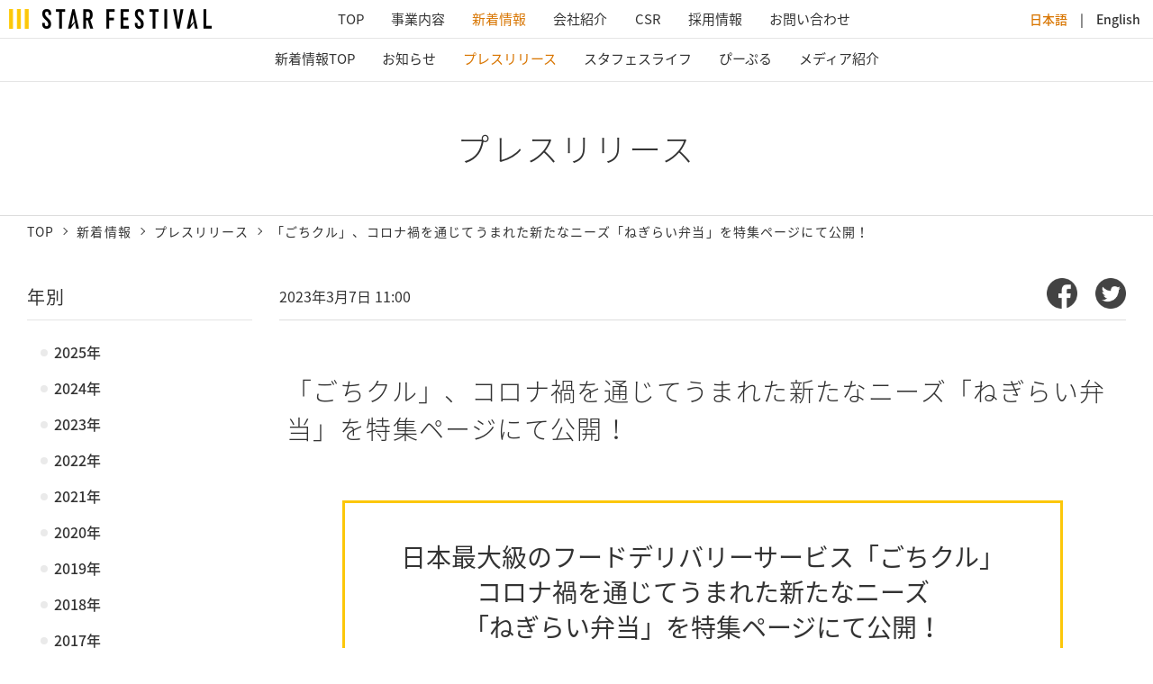

--- FILE ---
content_type: text/html; charset=UTF-8
request_url: https://stafes.co.jp/pressrelease/28624.html
body_size: 7491
content:
<!DOCTYPE html>
<html lang="ja">
<head prefix="og: http://ogp.me/ns# fb: http://ogp.me/ns/fb#">
<meta http-equiv="Content-Type" content="text/html; charset=utf-8">
<!-- Google Tag Manager -->
<script>(function(w,d,s,l,i){w[l]=w[l]||[];w[l].push({'gtm.start':
new Date().getTime(),event:'gtm.js'});var f=d.getElementsByTagName(s)[0],
j=d.createElement(s),dl=l!='dataLayer'?'&l='+l:'';j.async=true;j.src=
'https://www.googletagmanager.com/gtm.js?id='+i+dl+ '&gtm_auth=s3a3NP9RL7FFI1GOcLGuhA&gtm_preview=env-2&gtm_cookies_win=x';f.parentNode.insertBefore(j,f);
})(window,document,'script','dataLayer','GTM-NJWVF6P');</script>
<!-- End Google Tag Manager -->
<meta name=viewport content="width=device-width, initial-scale=1">
<link rel="shortcut icon" href="/wp-content/uploads/2019/07/favicon.ico">
<link rel="apple-touch-icon" href="https://stafes.co.jp/wp-content/themes/stafes2018/common/images/apple-touch-icon.png">
<title>「ごちクル」、コロナ禍を通じてうまれた新たなニーズ「ねぎらい弁当」を特集ページにて公開！ | スターフェスティバル - 飲食店のEC・中食デリバリー参入を支援</title>

<!-- All in One SEO Pack 2.7.3 by Michael Torbert of Semper Fi Web Design[932,1024] -->
<meta name="description"  content="日本最大級のフードデリバリーサービス「ごちクル」を運営するスターフェスティバル株式会社は、コロナ禍を通じてうまれた新たなニーズ「ねぎらい弁当」を特集ページにて公開いたします。" />

<link rel="canonical" href="https://stafes.co.jp/pressrelease/28624.html" />
<meta property="og:title" content="「ごちクル」、コロナ禍を通じてうまれた新たなニーズ「ねぎらい弁当」を特集ページにて公開！" />
<meta property="og:type" content="article" />
<meta property="og:url" content="https://stafes.co.jp/pressrelease/28624.html" />
<meta property="og:image" content="/wp-content/uploads/2023/04/main1-1.jpg" />
<meta property="og:site_name" content="スターフェスティバル - 飲食店のEC・中食デリバリー参入を支援" />
<meta property="og:description" content="日本最大級のフードデリバリーサービス「ごちクル」を運営するスターフェスティバル株式会社は、コロナ禍を通じてうまれた新たなニーズ「ねぎらい弁当」を特集ページにて公開いたします。" />
<meta property="article:published_time" content="2023-03-07T02:00:19Z" />
<meta property="article:modified_time" content="2023-07-21T04:30:23Z" />
<meta name="twitter:card" content="summary" />
<meta name="twitter:title" content="「ごちクル」、コロナ禍を通じてうまれた新たなニーズ「ねぎらい弁当」を特集ページにて公開！" />
<meta name="twitter:description" content="日本最大級のフードデリバリーサービス「ごちクル」を運営するスターフェスティバル株式会社は、コロナ禍を通じてうまれた新たなニーズ「ねぎらい弁当」を特集ページにて公開いたします。" />
<meta name="twitter:image" content="/wp-content/uploads/2023/04/main1-1.jpg" />
<meta itemprop="image" content="/wp-content/uploads/2023/04/main1-1.jpg" />
<!-- /all in one seo pack -->
<link rel='dns-prefetch' href='//ajax.googleapis.com' />
<link rel='dns-prefetch' href='//fonts.googleapis.com' />
<link rel='dns-prefetch' href='//s.w.org' />
<link rel='stylesheet' id='my-ress-css'  href='https://stafes.co.jp/wp-content/themes/stafes2018/common/css/ress.css?ver=2018-08-13' type='text/css' media='' />
<link rel='stylesheet' id='my-common-css'  href='https://stafes.co.jp/wp-content/themes/stafes2018/common/css/common.css?ver=2018-08-27' type='text/css' media='' />
<link rel='stylesheet' id='my-detail-css'  href='https://stafes.co.jp/wp-content/themes/stafes2018/common/css/detail.css?ver=2019-03-28' type='text/css' media='' />
<link rel='stylesheet' id='my-article-css'  href='https://stafes.co.jp/wp-content/themes/stafes2018/common/css/article.css?ver=2018-08-14' type='text/css' media='' />
<link rel='stylesheet' id='my-slick-css'  href='https://stafes.co.jp/wp-content/themes/stafes2018/common/css/slick.css?ver=2018-08-13' type='text/css' media='' />
<link rel='stylesheet' id='my-notosansjapanese-css'  href='//fonts.googleapis.com/earlyaccess/notosansjapanese.css?ver=2018-08-13' type='text/css' media='' />
<link rel='stylesheet' id='my-hannari-css'  href='//fonts.googleapis.com/earlyaccess/hannari.css?ver=2018-08-13' type='text/css' media='' />
<link rel='stylesheet' id='my-sawarabimincho-css'  href='//fonts.googleapis.com/earlyaccess/sawarabimincho.css?ver=2018-08-13' type='text/css' media='' />
<script type='text/javascript' src='//ajax.googleapis.com/ajax/libs/jquery/1.11.0/jquery.min.js?ver=2018-08-13'></script>
<script type='text/javascript' src='https://stafes.co.jp/wp-content/themes/stafes2018/common/js/slick.min.js?ver=2018-08-13'></script>
<script type='text/javascript' src='https://stafes.co.jp/wp-content/themes/stafes2018/common/js/script.js?ver=2018-08-28-2'></script>
<link rel='https://api.w.org/' href='https://stafes.co.jp/wp-json/' />
<link rel="EditURI" type="application/rsd+xml" title="RSD" href="https://stafes.co.jp/xmlrpc.php?rsd" />
<link rel="wlwmanifest" type="application/wlwmanifest+xml" href="https://stafes.co.jp/wp-includes/wlwmanifest.xml" /> 
<link rel='prev' title='「ごちクル」、首都圏エリア人気4店舗と共同開発した お子さま弁当をお届け開始' href='https://stafes.co.jp/pressrelease/28600.html' />
<link rel='next' title='マスク着用緩和後の食事に対する意識調査の結果を公開' href='https://stafes.co.jp/pressrelease/28547.html' />
<meta name="generator" content="WordPress 4.9.6" />
<link rel='shortlink' href='https://stafes.co.jp/?p=28624' />
<link rel="alternate" type="application/json+oembed" href="https://stafes.co.jp/wp-json/oembed/1.0/embed?url=https%3A%2F%2Fstafes.co.jp%2Fpressrelease%2F28624.html" />
<link rel="alternate" type="text/xml+oembed" href="https://stafes.co.jp/wp-json/oembed/1.0/embed?url=https%3A%2F%2Fstafes.co.jp%2Fpressrelease%2F28624.html&#038;format=xml" />
</head>
<body class="news">
<!-- Google Tag Manager (noscript) -->
<noscript><iframe src="https://www.googletagmanager.com/ns.html?id=GTM-NJWVF6P&gtm_auth=s3a3NP9RL7FFI1GOcLGuhA&gtm_preview=env-2&gtm_cookies_win=x"
height="0" width="0" style="display:none;visibility:hidden"></iframe></noscript>
<!-- End Google Tag Manager (noscript) -->
<header>
	<div class="header_wrap">
		<div class="h_logo"><a href="/"><img src="https://stafes.co.jp/wp-content/themes/stafes2018/common/images/logo.png?201907" alt="STAR FESTIVAL"></a></div>
		<nav>
			<input type="checkbox" id="gnav_sw" class="tgl_sw">
			<label for="gnav_sw" class="gnav_sw_open"></label>
			<div class="gnav_wrap tgl_cont modal">
				<div class="gnav_modal_header">
					<label for="gnav_sw" class="gnav_sw_close"></label>
				</div>
				<ul class="gnav">
					<li><a href="/" class="lv1 gnav1"><span class="middle">TOP</span></a></li>
					<li>
						<a href="/business/projectoperation" class="lv1 gnav4 pc"><span class="middle">事業内容</span></a>
						<input type="checkbox" id="gnav4" class="tgl_sw">
						<label for="gnav4" class="tgl_lbl gnav4 sp"><span>事業内容</span></label>
						<div class="tgl_cont">
							<ul class="subnav">
								<li><a href="/business/projectoperation" class="">事業内容TOP</a></li>
								<li><a href="/business/projectoperation/gochikuru" class="">ごちクル</a></li>
								<li><a href="/business/projectoperation/shashokuru" class="">シャショクル</a></li>
                                <li><a href="https://gochikurunow.com/lp/" target="_blank" class="out">ごちクルNow</a></li>
								<li><a href="/business/projectoperation/okawari" class="">おかワリ</a></li>
								<li><a href="https://stalogi.com/" target="_blank" class="out">スタロジ</a></li>
								<li><a href="https://gochi-ad.com/" target="_blank" class="out">ごちアド</a></li>
								<li><a href="/business/projectoperation/chihousouseisupport" class="">地方創生サポート</a></li>
							</ul>
						</div>
					</li>
					<li>
						<a href="/category" class="lv1 gnav2 pc"><span class="middle">新着情報</span></a>
						<input type="checkbox" id="gnav2" class="tgl_sw">
						<label for="gnav2" class="tgl_lbl gnav2 sp"><span>新着情報</span></label>
						<div class="tgl_cont">
							<ul class="subnav">
								<li><a href="/category" class="">新着情報TOP</a></li>
								<li><a href="/category/info" class="">お知らせ</a></li>
								<li><a href="/category/pressrelease" class="active">プレスリリース</a></li>
								<li><a href="/category/life" class="">スタフェスライフ</a></li>
								<li><a href="/category/people" class="">ぴーぷる</a></li>
								<li><a href="/category/media" class="">メディア紹介</a></li>
							</ul>
						</div>
					</li>
					<li>
						<a href="/company" class="lv1 gnav3 pc"><span class="middle">会社紹介</span></a>
						<input type="checkbox" id="gnav3" class="tgl_sw">
						<label for="gnav3" class="tgl_lbl gnav3 sp"><span>会社紹介</span></label>
						<div class="tgl_cont">
							<ul class="subnav">
								<li><a href="/company" class="">会社概要</a></li>
								<li><a href="/company/philosophy" class="">企業理念</a></li>
								<li><a href="/company/officer" class="">経営陣紹介</a></li>
								<li><a href="/company/history" class="">会社沿革</a></li>
								<li><a href="/company/system" class="">制度案内</a></li>
								<li><a href="/company/award" class="">受賞歴一覧</a></li>
								<li><a href="/company/access" class="">アクセスマップ</a></li>
							</ul>
						</div>
					</li>
					<li>
						<a href="/csr" class="lv1 gnav5 pc"><span class="middle">CSR</span></a>
						<input type="checkbox" id="gnav5" class="tgl_sw">
						<label for="gnav5" class="tgl_lbl gnav5 sp"><span>CSR</span></label>
						<div class="tgl_cont">
							<ul class="subnav">
								<li><a href="/csr/#for_society" class="ttl ">社会のために</a></li>
								<li class="sp lv2"><a href="/csr/chihousousei" class="">地方創生への貢献</a></li>
								<li class="sp lv2"><a href="/csr/sinsaisien" class="">災害支援</a></li>
								<li class="sp lv2"><a href="/csr/other" class="">環境・その他</a></li>
								<li><a href="/csr/#for_stakeholders" class="ttl ">ステークホルダー皆さまのために</a></li>
								<li class="sp lv2"><a href="/csr/forcustomers" class="">お客さまのために</a></li>
								<li class="sp lv2"><a href="/csr/forpartners" class="">お取引パートナーさまのために</a></li>
								<li class="sp lv2"><a href="/csr/foremployees" class="">従業員のために</a></li>
							</ul>
						</div>
					</li>
					<li>
						<a href="https://stafes.notion.site/stafes/d0996a00d77d418280982797c7e16001" class="lv1 gnav6 pc"><span class="middle">採用情報</span></a>
						<input type="checkbox" id="gnav6" class="tgl_sw">
						<label for="gnav6" class="tgl_lbl gnav6 sp"><span>採用情報</span></label>
						<div class="tgl_cont">
							<ul class="subnav">
								<li><a href="https://stafes.notion.site/stafes/d0996a00d77d418280982797c7e16001" class="">採用情報</a></li>
							</ul>
						</div>
					</li>
					<li>
						<a href="/contact" class="lv1 gnav7 pc"><span class="middle">お問い合わせ</span></a>
						<input type="checkbox" id="gnav7" class="tgl_sw">
						<label for="gnav7" class="tgl_lbl gnav7 sp"><span>お問い合わせ</span></label>
						<div class="tgl_cont">
							<ul class="subnav">
								<li><a href="/contact" class="">お問い合わせTOP</a></li>
								<li><a href="/contact/contact-jp" class="">一般的なお問い合わせ</a></li>
								<li><a href="/contact/partner" class="">サービスお申し込み</a></li>
								<li><a href="/contact/media" class="">取材・プレス関連</a></li>
								<li><a href="/contact/contact-jp" class="">採用に関するお問い合わせ</a></li>
							</ul>
						</div>
					</li>
				</ul>
				<a href="/company/policy" class="head nav_privacy sp">個人情報保護方針</a>
				<div class="lang"><a href="/" class="ja on">日本語</a><a href="/en/companyprofile" class="en">English</a></div>
			</div>
		</nav>
	</div>
</header>
<div class="cont_wrapper">

	<div class="ctgr_top_ttl">
		<h2 class="ttl">プレスリリース</h2>
	</div>

	<div class="breadcrumb">
		<ol>
			<li><a href="https://stafes.co.jp/">TOP</a></li>
<li><a href="https://stafes.co.jp/category">新着情報</a></li>
<li><a href="https://stafes.co.jp/category/pressrelease">プレスリリース</a></li>
<li>「ごちクル」、コロナ禍を通じてうまれた新たなニーズ「ねぎらい弁当」を特集ページにて公開！</li>		</ol>
	</div>
	<!-- breadcrumb end -->

	<div class="cont_wrap">
									
				<div class="main_cont">

					<article>
						<div class="article_head">
							<div class="date">2023年3月7日 11:00</div>
							<div class="tags"></div>
							<div class="sns">
								<a href="http://www.facebook.com/share.php?u=https://stafes.co.jp/pressrelease/28624.html" onclick="window.open(encodeURI(decodeURI(this.href)), 'FBwindow', 'width=554, height=470, menubar=no, toolbar=no, scrollbars=yes'); return false;" rel="nofollow"><img src="https://stafes.co.jp/wp-content/themes/stafes2018/common/images/icon_fb.png" alt="" width="34"></a>
								　<a href="http://twitter.com/share?text=「ごちクル」、コロナ禍を通じてうまれた新たなニーズ「ねぎらい弁当」を特集ページにて公開！&#038;url=https://stafes.co.jp/pressrelease/28624.html" onClick="window.open(encodeURI(decodeURI(this.href)), 'tweetwindow', 'width=650, height=470, personalbar=0, toolbar=0, scrollbars=1, sizable=1'); return false;" rel="nofollow"><img src="https://stafes.co.jp/wp-content/themes/stafes2018/common/images/icon_tw.png" alt="" width="34"></a>
							</div>
						</div>
						<div class="article page_ttl">
							<h1 class="ttl">「ごちクル」、コロナ禍を通じてうまれた新たなニーズ「ねぎらい弁当」を特集ページにて公開！</h1>
						</div>					
						
						<div class="article inner">
							
																						<div class="headline">
									<h2><strong>日本最大級のフードデリバリーサービス「ごちクル」<br>
コロナ禍を通じてうまれた新たなニーズ<br>
「ねぎらい弁当」を特集ページにて公開！</strong></h2>
年度末やプロジェクトの節目、お祝いや記念日のギフトニーズに対応								</div>
														<p>日本最大級のフードデリバリーサービス「<a href="https://gochikuru.com/" rel="noopener" target="_blank">ごちクル</a>」を運営するスターフェスティバル株式会社（本社：東京都港区、代表取締役CEO：岸田祐介）は、コロナ禍を通じてうまれた新たなニーズ「ねぎらい弁当」を特集ページにて公開いたします。</p>

<p><img src="/wp-content/uploads/2023/04/main1-1.jpg" alt="" width="100%" height="auto" class="alignnone size-full wp-image-28626" /></p>

<p>2020年のコロナ禍以降、生活スタイルや働き方の変化とともに、友人・親戚との集まりや会社の忘年会や慰労会など食事の場に対する意識も変わりはじめました。<br>
少しずつ日常を取り戻してはいるものの、感染対策には配慮したいというニーズのもと、集まって食事をしない代わりに、ちょっと贅沢なお弁当を振る舞う「ねぎらい弁当」の利用が増えてまいりました。</p>

<p>参考：コロナ禍で変化したお弁当ニーズを調査（※スターフェスティバル株式会社調べ）<br>
<a href="https://gochikuru.com/feature/negiraibento/column/" rel="noopener" target="_blank">https://gochikuru.com/feature/negiraibento/column/</a></p>

<p>こうした背景を踏まえ、「ごちクル」では、年度末の慰労会や、決算発表会などプロジェクトの節目、社員表彰のお祝いや、父の日・母の日・敬老の日など記念日のギフトとしてご利用いただける「ねぎらい弁当」を特集ページにて公開することといたしました。<br>
メディアやSNSで話題のお弁当や、百貨店や老舗ブランドのお弁当、3,000円以上の高価格帯のお弁当や、季節食材をあしらい彩りが華やかなお弁当まで、エリア別に「ねぎらい弁当」にうってつけの商品を紹介しております。</p>

<p>今後も「ごちクル」では、注文データやお客さまの声をもとに、新たなお弁当ニーズを開拓するとともに、店舗さまと協力しながら商品の開発に努めてまいります。</p>

<h2><strong>■ねぎらい弁当特集ページ</strong></h2>
<p><a href="https://gochikuru.com/feature/negiraibento/" rel="noopener" target="_blank">https://gochikuru.com/feature/negiraibento/</a></p>

<h2><strong>■「<a href="https://gochikuru.com/" target="_blank">ごちクル</a>」について </strong></h2>
<p>インターネットサイトでお食事を簡単に注文できる、フードデリバリーの総合モールです。リーズナブルな普段使いのお弁当から、人気店や有名シェフ監修のお料理など特別なお弁当、上質な会席料理、パーティシーンにぴったりのオードブル、お食い初め膳まで、幅広い価格と13,000種以上の豊富なラインナップが特長です。企業のランチ、会議弁当、ロケ弁・楽屋弁当、スポーツのリーグ戦や国際大会、イベント、冠婚葬祭行事、学校行事などさまざまなシーンで利用されています。また、地方自治体や公共団体等全国10以上の団体と支援協定を結んでおり、発災時に食料を被災地へ配達したり、2020年の新型コロナウイルス感染拡大状況下においては、軽症患者が滞在する病院や宿泊施設へ朝、昼、晩 3食のまとまった数の食事をお届けするなど、全国規模のプラットフォームと物流網を活用したサービス展開を行なっております。</p>

<h2><strong>■スターフェスティバル株式会社 について</strong></h2>
飲食店・レストランの中食・デリバリービジネス参入支援、および、フードデリバリー事業を展開しています。<br>
・フードデリバリーの総合インターネットモール「<a href="https://gochikuru.com/" target="_blank">ごちクル</a>」<br>
・社員健康サポート福利厚生サービス「<a href="https://gochikurunow.com/lp/" target="_blank">ごちクルNow</a>」<br>
・中食・デリバリー参入支援サービス「<a href="https://start.delivery/" target="_blank">スタートデリバリー</a>」<br>
・軽貨物車両 物流サービス「<a href="https://stalogi.com/" target="_blank">スタロジ</a>」
</p>

<h2><strong>【本件に関する報道関係者からのお問合せ先】</strong></h2>
<p>スターフェスティバル株式会社　広報<br>
メールアドレス：press@stafes.com</p>						
							<br>
							<p>
								<a href="http://www.facebook.com/share.php?u=https://stafes.co.jp/pressrelease/28624.html" onclick="window.open(encodeURI(decodeURI(this.href)), 'FBwindow', 'width=554, height=470, menubar=no, toolbar=no, scrollbars=yes'); return false;" rel="nofollow"><img src="https://stafes.co.jp/wp-content/themes/stafes2018/common/images/icon_fb.png" alt="" width="34"></a>
								　<a href="http://twitter.com/share?text=「ごちクル」、コロナ禍を通じてうまれた新たなニーズ「ねぎらい弁当」を特集ページにて公開！&#038;url=https://stafes.co.jp/pressrelease/28624.html" onClick="window.open(encodeURI(decodeURI(this.href)), 'tweetwindow', 'width=650, height=470, personalbar=0, toolbar=0, scrollbars=1, sizable=1'); return false;" rel="nofollow"><img src="https://stafes.co.jp/wp-content/themes/stafes2018/common/images/icon_tw.png" alt="" width="34"></a>
							</p>

						</div>
					</article>
					
																<section class="related_item">
							<div class="inner">
								<h2 class="ttl">関連記事</h2>
								<ul class="card_list">
																			<li class="tap"><a href="https://stafes.co.jp/pressrelease/32860.html">
																																		<span class="card img"><img src="/wp-content/uploads/2025/12/MV-1.png" alt=""></span>
																						<span class="list_head">
												<span class="card date">2025.12.26</span>
												<span class="card ctgr">プレスリリース</span>
											</span>
											<span class="card txt">ごちクル、黒毛和牛すき焼の名店『人形町今半』の極上素材を使用したオードブルを新発売</span>
										</a></li>
																			<li class="tap"><a href="https://stafes.co.jp/pressrelease/32812.html">
																																		<span class="card img"><img src="/wp-content/uploads/2025/06/S1647432488792_1.jpg" alt=""></span>
																						<span class="list_head">
												<span class="card date">2025.6.1</span>
												<span class="card ctgr">プレスリリース</span>
											</span>
											<span class="card txt">ごちクル、東京・南青山の名店『JINBO MINAMIAOYAMA』の弁当＆ケータリング・オードブル発売開始</span>
										</a></li>
																			<li class="tap"><a href="https://stafes.co.jp/pressrelease/32653.html">
																																		<span class="card img"><img src="/wp-content/uploads/2025/03/ba9f132e7bb24b1f8e460463b91e00a0.png" alt=""></span>
																						<span class="list_head">
												<span class="card date">2025.3.27</span>
												<span class="card ctgr">プレスリリース</span>
											</span>
											<span class="card txt">「ごちクル」、J.LEAGUE所属のプロサッカーチーム「清水エスパルス」の“勝利飯”冠スポンサー契約を締結</span>
										</a></li>
																	</ul>
							</div>
						
						</section>
										
				</div>
				<!-- main_content end -->
		
							
		<div class="side_cont">
				<!-- div class="side_cont" -->
	
	<div class="ttl">
		<h3>年別</h3>
	</div>
	<ul class="side_nav nav">
					<li><a href="/category/pressrelease/date/2025" >2025年</a></li>
					<li><a href="/category/pressrelease/date/2024" >2024年</a></li>
					<li><a href="/category/pressrelease/date/2023" >2023年</a></li>
					<li><a href="/category/pressrelease/date/2022" >2022年</a></li>
					<li><a href="/category/pressrelease/date/2021" >2021年</a></li>
					<li><a href="/category/pressrelease/date/2020" >2020年</a></li>
					<li><a href="/category/pressrelease/date/2019" >2019年</a></li>
					<li><a href="/category/pressrelease/date/2018" >2018年</a></li>
					<li><a href="/category/pressrelease/date/2017" >2017年</a></li>
					<li><a href="/category/pressrelease/date/2016" >2016年</a></li>
					<li><a href="/category/pressrelease/date/2015" >2015年</a></li>
					<li><a href="/category/pressrelease/date/2014" >2014年</a></li>
					<li><a href="/category/pressrelease/date/2013" >2013年</a></li>
					<li><a href="/category/pressrelease/date/2012" >2012年</a></li>
			</ul>
	<!-- /div -->
		</div>
		<!-- side_content end -->

	</div>
	<!-- cont_wrap end -->

</div>
<!-- cont_wrapper end -->
<footer>
    <div class="fnav">
        <div class="inner">
            <div class="fnav_bl">
                <div>
                    <a href="/" class="ttl">TOP</a>
                </div>
                <div class="no_en">
                    <input type="checkbox" id="fnav4" class="tgl_sw">
                    <label for="fnav4" class="ttl tgl_lbl"><a href="/business/projectoperation/">事業内容</a></label>
                    <ul class="tgl_cont">
                        <li class="sp"><a href="/business/projectoperation/">事業内容TOP</a></li>
                        <li><a href="/business/projectoperation/gochikuru">ごちクル</a></li>
                        <li><a href="/business/projectoperation/shashokuru">シャショクル</a></li>
                        <li><a href="https://gochikurunow.com/lp/" target="_blank" class="out">ごちクルNow</a></li>
                        <li><a href="/business/projectoperation/okawari">おかワリ</a></li>
                        <li><a href="https://stalogi.com/" target="_blank" class="out">スタロジ</a></li>
                        <li><a href="https://gochi-ad.com/" target="_blank" class="out">ごちアド</a></li>
                        <li><a href="/business/projectoperation/chihousouseisupport">地方創生サポート</a></li>
                    </ul>
                </div>
                <div class="no_en">
                    <input type="checkbox" id="fnav2" class="tgl_sw">
                    <label for="fnav2" class="ttl tgl_lbl"><a href="/category/">新着情報</a></label>
                    <ul class="tgl_cont">
                        <li class="sp"><a href="/category/">新着情報TOP</a></li>
                        <li><a href="/category/info">お知らせ</a></li>
                        <li><a href="/category/pressrelease">プレスリリース</a></li>
                        <li><a href="/category/life">スタフェスライフ</a></li>
                        <li><a href="/category/people">ぴーぷる</a></li>
                        <li><a href="/category/media">メディア紹介</a></li>
                    </ul>
                </div>
            </div>
            <div class="fnav_bl no_en">
                <div>
                    <input type="checkbox" id="fnav3" class="tgl_sw">
                    <label for="fnav3" class="ttl tgl_lbl"><a href="/company/">会社紹介</a></label>
                    <ul class="tgl_cont">
                        <li><a href="/company/">会社概要</a></li>
                        <li><a href="/company/philosophy">企業理念</a></li>
                        <li><a href="/company/officer">経営陣紹介</a></li>
                        <li><a href="/company/history">会社沿革</a></li>
                        <li><a href="/company/system">制度案内</a></li>
                        <li><a href="/company/award">受賞歴一覧</a></li>
                        <li><a href="/company/access">アクセスマップ</a></li>
                    </ul>
                </div>
            </div>
            <div class="fnav_bl no_en">
                <div>
                    <input type="checkbox" id="fnav5" class="tgl_sw">
                    <label for="fnav5" class="ttl tgl_lbl"><a href="/csr/">CSR</a></label>
                    <p class="ttl tgl_cont"><a href="/csr#for_society">社会のために</a></p>
                    <ul class="tgl_cont">
                        <li><a href="/csr/chihousousei">地方創生への貢献</a></li>
                        <li><a href="/csr/sinsaisien">災害支援</a></li>
                        <li><a href="/csr/other">環境・その他</a></li>
                    </ul>
                    <p class="ttl tgl_cont"><a href="/csr#for_stakeholders">ステークホルダー皆さまのために</a></p>
                    <ul class="tgl_cont">
                        <li><a href="/csr/forcustomers">お客さまのために</a></li>
                        <li><a href="/csr/forpartners">お取引パートナーさまのために</a></li>
                        <li><a href="/csr/foremployees">従業員のために</a></li>
                    </ul>
                </div>
            </div>
            <div class="fnav_bl">
                <div class="no_en">
                    <a href="https://stafes.notion.site/stafes/d0996a00d77d418280982797c7e16001" class="ttl">採用情報</a>
                </div>
                <div class="no_en">
                    <a href="/contact" class="ttl">お問い合わせ</a>
                </div>
                <div class="pc no_en">
                    <a href="/company/presskit" class="ttl">プレスキット</a>
                </div>
                <div class="privacy no_en">
                    <a href="/company/policy" class="nav_privacy">個人情報保護方針</a>
                </div>
                <div class="fnav_en">
                    <a href="/en/companyprofile" class="ttl">English</a>
                    <ul>
                        <li><a href="/en/companyprofile">Company Profile</a></li>
                        <li><a href="/en/mainbusiness">Main Business</a></li>
                        <li><a href="/contact/contact-en">Contact</a></li>
                    </ul>
                </div>
                <div class="lang"><a href="/" class="ja on">日本語</a><a href="/en/companyprofile" class="en">English</a></div>
            </div>
            <div class="f_sns">
                <ul>
                    <li class="fb"><a href="https://www.facebook.com/stafes/" target="_blank"><img src="https://stafes.co.jp/wp-content/themes/stafes2018/common/images/icon_fb.png" alt="FACEBOOK"></a></li>
                </ul>
            </div>
        </div>
    </div>


    <div class="f_copy">
        <div class="inner">
            <div class="site">
                <span>運営サイト</span>
                　<a href="https://gochikuru.com/" target="_blank"><img src="https://stafes.co.jp/wp-content/themes/stafes2018/common/images/logo_gochikuru_s.png" alt="ごちクル"></a>
                　<a href="https://catering-dish.com/" target="_blank"><img src="https://stafes.co.jp/wp-content/themes/stafes2018/common/images/logo_dish_s.png" alt="おまかせケータリングdish"></a>
                　<a href="https://shashokuru.com/" target="_blank"><img src="https://stafes.co.jp/wp-content/themes/stafes2018/common/images/logo_syasyokuru_s.png" alt="シャショクル"></a>
                　<a href="https://gochikurunow.com/lp/" target="_blank"><img src="https://stafes.co.jp/wp-content/themes/stafes2018/common/images/logo-gochikurunow_s.png" alt="ごちクルNow"></a>
            </div>
            <div class="copy">
                Copyright &copy; STAR FESTIVAL.INC. All rights reserved.
            </div>
        </div>
    </div>

    <a href="#" class="gotop"></a>

</footer>
<script type='text/javascript' src='https://stafes.co.jp/wp-includes/js/wp-embed.min.js?ver=4.9.6'></script>
<script type="text/javascript">
    $(document).ready(function() {
        $('.slide1').slick({
            arrows: false,
            autoplay: true,
            autoplaySpeed: 5000,
            slidesToShow: 1,
            dots: true,
            responsive: [{
                breakpoint: 768,
                //						settings: {
                //							dots:false,
                //				 }
            }]
        });
        $('.slide2').slick({
            arrows: true,
            autoplay: true,
            autoplaySpeed: 5000,
            slidesToShow: 4,
            responsive: [{
                breakpoint: 768,
                settings: {
                    slidesToShow: 3,
                    slidesToScroll: 1,
                }
            }, {
                breakpoint: 480,
                settings: {
                    slidesToShow: 1,
                    slidesToScroll: 1,
                    centerMode: true,
                    centerPadding: '40px',
                }
            }]
        });
    });
</script>
</body>

</html>


--- FILE ---
content_type: text/css
request_url: https://stafes.co.jp/wp-content/themes/stafes2018/common/css/common.css?ver=2018-08-27
body_size: 5985
content:
@charset 'UTF-8';

.sawarabi{
	font-family: "Sawarabi Mincho",游明朝,"Yu Mincho",YuMincho,serif;
}


/* ===== COMMON ===== */

html {
	font-size:62.5%;
}

body {
	width:100%;
	font-family: "Noto Sans Japanese", sans-serif;
	font-weight:400;
	line-height:1;
	color:#333;
}

.clear{
	clear:both;
	overflow:hidden;
}

@media screen and (min-width: 769px) {
	.sp{
		display:none !important;
	}

	body{
		font-size:1.6em;
	}

	.cont_wrapper, .cont_wrap{
		position:relative;
	}

	.main_cont{
		width:100%;
		padding:0 30px 60px 310px;
	}

	.side_cont{
		position:absolute;
		top:0;
		left:30px;
		width:250px;
		height:100%;
		overflow-y:auto;
	}
}
@media screen and (max-width: 768px) {
	.pc{
		display:none !important;
	}

	body{
		font-size:1.4em;
	}

	.cont_wrapper{
		padding-top:60px; 
		margin-bottom:50px;
	}

	.main_cont, .side_cont{
		padding:20px;
	}
}
@media screen and (max-width: 414px) {
}



/* ----- BLOCK ----- */

.inner, .cont_inner{
	width:100%;
	max-width:1400px;
	margin:0 auto;
}
.inner.w800, .cont_inner.w800{
	max-width:860px;
}

@media screen and (min-width: 769px) {
	.inner{
		padding:60px 30px;
	}
	.cont_inner{
		padding:0 30px;
	}
	.main_cont .inner{
		padding:60px 0;
	}

	ul.col2, ul.col3, ul.col4{
		letter-spacing:-.4em
	}
	ul.col2 li, ul.col3 li, ul.col4 li{
		display:inline-block;
		letter-spacing:normal;
		vertical-align:top;
		margin:0 2% 2% 0;
	}
	ul.col2 li{
		width:49%;
	}
	ul.col3 li{
		width:32%;
	}
	ul.col2 li:nth-child(2n),
	ul.col3 li:nth-child(3n),
	ul.col4 li:nth-child(4n){
		margin-right:0;
	}
}
@media screen and (max-width: 768px) {
	.inner{
		padding:30px 20px;
	}
	.cont_inner{
		padding:0 20px;
	}

	.main_cont .inner{
		padding:30px 0;
	}

	ul.col2 li, ul.col3 li, ul.col4 li{
		margin-bottom:20px;
	}
}
@media screen and (max-width: 414px) {
}



/* ----- TEXT ----- */

p, .txt{
	line-height:1.8;
}

.black{
	font-weight:900;
}
.bold{
	font-weight:700;
}
.midium{
	font-weight:500;
}
.regular{
	font-weight:400;
}
.demilight{
	font-weight:300;
}
.light{
	font-weight:200;
}

.right{
	text-align:right;
}
.center{
	text-align:center;
}

@media screen and (min-width: 769px) {
	.pcbl{
		display:block;
	}
}
@media screen and (max-width: 768px) {
	.spbl{
		display:block;
	}
}

/* ----- COLOR ----- */

.orange{
	color:#d87500;
}
.red{
	color:#fc2c0a;
}

/* ----- TITLE ----- */

/* page title */
.page_ttl{
	border-bottom:1px solid #ddd;
}
.page_ttl .ttl{
	font-weight:200;
	line-height:1.5;
	letter-spacing:.05em;
}

/* section title */
.sec_head{
	text-align:center;
}
.sec_ttl{
	margin-bottom:20px;
	font-weight:200;
}
.sec_ttl + p{
	display:inline-block;
	text-align:left;
	font-weight:300;
}

/* relation title */
.rel_ttl{
	padding:.5em 0;
	border-bottom:3px solid #eaeaea;
}

/* category top title */
.ctgr_top_ttl{
	position:relative;
	border-bottom:1px solid #ddd;
}
.ctgr_top_ttl .ttl{
	position:relative;
	top:50%;
	-webkit-transform:translateY(-50%);
	-ms-transform:translateY(-50%);
	transform:translateY(-50%);
	font-weight:200;
	text-align:center;
}
.ctgr_top_ttl .ttl span{
	display:block;
}

/* visual title */
.v_ttl{
	position:relative;
	height:300px;
	padding:20px;
	background:url(../images/service/bg_service_01.png) center center;
	background-size: cover;
}
.v_ttl .ttl{
	position:relative;
	top:50%;
	color:#fff;
	font-size:3.0rem;
	font-weight:300;
	line-height:1.5;
	text-align:center;
	-webkit-transform:translateY(-50%);
	-ms-transform:translateY(-50%);
	transform:translateY(-50%);
}
.v_ttl img{
	max-height:70px;
	margin-top:10px;
}

@media screen and (min-width: 769px) {
	/* page title */
	.page_ttl{
		margin-bottom:50px;
	}
	.page_ttl .ttl{
		min-height:60px;
		padding:8px;
		font-size:2.8rem;
	}

	/* section title */
	.sec_head{
		margin-bottom:70px;
	}
	.sec_ttl{
		padding:0 30px;
		font-size:3.6rem;
		letter-spacing:.1em;
	}
	/* relation title */
	.rel_ttl{
		margin-bottom:40px;
		font-size:2.4rem;
	}

	/* category top title */
	.ctgr_top_ttl{
		height:150px;
	}
	.ctgr_top_ttl .ttl{
		font-size:3.6rem;
		line-height:1.2;
		letter-spacing:.06em;
	}

}
@media screen and (max-width: 768px) {
	/* page_ttl */
	.page_ttl{
		margin-bottom:30px;
		margin-bottom:40px;
		text-align:center;
	}
	.page_ttl .ttl{
		display:inline-block;
		padding:10px 0;
		font-size:2.5rem;
	}

	/* section title */
	.sec_head{
		margin-bottom:30px;
	}
	.sec_ttl{
		padding:0 20px;
		font-size:2.5rem;
		line-height:1.2;
	}
	.sec_ttl span{
		border-bottom-width:1px;
	}
	.sec_ttl + p{
		font-size:1.6rem;
	}

	/* relation title */
	.rel_ttl{
		margin-bottom:20px;
		font-size:1.9rem;
	}

	/* category top title */
	.ctgr_top_ttl{
		height:100px;
		padding:0 20px;
	}
	.ctgr_top_ttl .ttl{
		font-size:2.5rem;
		letter-spacing:.1em;
	}
}
@media screen and (max-width: 414px) {
}



/* ----- LINK ----- */

a{
	color:#333;
	text-decoration:none;
}
a.link{
	color:#f08200;
	text-decoration:underline;
}
a.nolink{
	cursor:default;
	pointer-events:none;
}
a.out::after{
	content:"";
	display:inline-block;
	vertical-align:middle;
	width:1em;
	height:1em;
	margin-left:.5em;
	background:url(../images/icon_out_orange.png) left center;
	background-size:cover;
}

.arrow{
	position:relative;
	padding-right:2em;
}
.arrow::before{
	content:"";
	display:block;
	width:8px;
	height:8px;
	position:absolute;
	top:50%;
	right:1em;
	margin-top:-4px;
	border-right:2px solid #333;
	border-bottom:2px solid #333;
	-webkit-transform:rotate(-45deg);
	-ms-transform:rotate(-45deg);
	transform:rotate(-45deg);
}
.arrow.white::before{
	border-color:#fff;
}

.sec_links{
	background:#eee;
	text-align:center;
}
.sec_links li{
}
.sec_links a{
	display:block;
	font-size:1.8rem;
}

.page_links{
	max-width:860px;
	margin:auto;
	padding:30px;
}
.page_links li{
	position:relative;
	display:inline-block;
	margin:0 1em 1em 0;
}
.page_links a{
	color:#d87500;
}

@media screen and (min-width: 769px) {
/*	a:hover{
		opacity:0.7;
	}*/
	a.tel{
		pointer-events:none;
	}

	.sec_links ul{
		padding:0 30px;
	}
	.sec_links ul{
		display:table;
		width:100%;
		max-width:1000px;
		margin:auto;
	}
	.sec_links li{
		display:table-cell;
	}
	.sec_links a{
		padding:1.5em 1em;
	}
	
	.page_links li{
		font-size:1.8rem;
	}
	.anchor{
		margin-top:-90px;
		padding-top:90px;
	}

}
@media screen and (max-width: 768px) {
	a.arrow.ttl{
		font-size:1.9rem;
	}

	.sec_links{
		letter-spacing:-.4em;
	}
	.sec_links li{
		display:inline-block;
		letter-spacing:normal;
		vertical-align:top;
		width:50%;
	}
	.sec_links a{
		padding:24px 0;
	}
	.sec_links .arrow{
		padding-right:1.2em;
	}
	.sec_links .arrow::before{
		right:3px;
	}

	.page_links li{
		font-size:1.6rem;
	}
	.anchor{
		margin-top:-60px;
		padding-top:60px;
	}
}
@media screen and (max-width: 414px) {
}


/* button */

.btn{
	position:relative;
	display:block;
	margin:auto;
	padding:1em;
	border:1px solid #333;
	border-radius:4px;
	box-shadow:1px 1px 0px 0px rgba(0,0,0,0.27);
	font-size:1.8rem;
	text-align:center;
	text-decoration:none;
	color:#333;
	vertical-align:top;
}

.btn.w280{
	width:280px;
	max-width:100%;
}

.btn.big{
	width:280px;
	max-width:100%;
	height:80px;
}

.btn.ye{
	background-color:#fcc70a;
	border:none;
}
.btn.white{
	border-color:#fff;
	color:#fff;
}

.btn.arrow{
	padding-right:2em;
}

.btn.out::after{
	background-image:url(../images/icon_out.png);
}
.btn.white.out::after{
	background-image:url(../images/icon_out_white.png);
}

.btn.nolink{
	display:block;
	margin:0 auto;
	border:1px solid #ddd;
}

.btnwrap{
	padding:50px 0;
	text-align:center;
}
.btnwrap.page_bottom{
	margin-bottom:50px;
}

.img_btnwrap{
	position:relative;
	padding:20px;
	background-position:center center;
	background-size: cover !important;
	text-align:center;
}
.img_btnwrap .btn{
	display:inline-block;
	padding:.8em 2em;
	top:50%;
	-webkit-transform: translateY(-50%);
	-ms-transform: translateY(-50%);
	transform: translateY(-50%);
	font-size:2.0rem;
	font-weight:700;
	letter-spacing:.05em;
}

.btn .middle{
	position: absolute;
	left:0;
	width:100%;
}
.btn.arrow .middle{
	padding:0 30px 0 10px;
}


@media screen and (min-width: 769px) {
	.img_btnwrap{
		height:300px;
	}

}
@media screen and (max-width: 768px) {
	.img_btnwrap{
		height:240px;
	}
}
@media screen and (max-width: 414px) {
}


/* breadcrumb */

@media screen and (min-width: 769px) {
	.breadcrumb{
		padding:10px 30px;
		margin-bottom:20px;
	}
	.breadcrumb li{
		display:inline-block;
		vertical-align:top;
		font-size:1.4rem;
		letter-spacing:.08em;
	}
	.breadcrumb a{
		position:relative;
		display:inline-block;
		color:#333;
		margin-right:1.5em;
	}
	.breadcrumb a::after{
		content:"";
		position:absolute;
		top:4px;
		right:-14px;
		display:block;
		width:6px;
		height:6px;
		border-right:1px solid #333;
		border-bottom:1px solid #333;
		-webkit-transform:rotate(-45deg);
		-ms-transform:rotate(-45deg);
		transform:rotate(-45deg);
		margin-left:10px;
	}
}
@media screen and (max-width: 768px) {
	.breadcrumb{
		display:none;
	}
}

/* pager */

.pager{
	padding:20px 0;
	letter-spacing:-.4em;
	text-align:center;
}
.pager li{
	display:inline-block;
	letter-spacing:normal;
	vertical-align:top;
}
.pager li:last-child{
	margin-right:0;
}
.pager a{
	position:relative;
	display:block;
	width:44px;
	height:44px;
	padding:13px 0;
	border:1px solid #e2e2e2;
	font-size:1.8rem;
	font-weight:200;
	color:#333;
	text-decoration:none;
}
.pager .active a,
.pager .inactive a{
	cursor:default;
	pointer-events:none;
}
.pager .active a{
	background:#f6f6f6;
}
.pager .inactive a{
	border-color:#fff;
}
.page_continue{
	padding:13px 0;
}

.pager a.prev::after, .pager a.next::after{
	content:"";
	position:absolute;
	display:block;
	width:10px;
	height:10px;
	border-right:1px solid #333;
	border-bottom:1px solid #333;
}
.pager a.prev::after{
	top:16px;
	left:19px;
	-webkit-transform:rotate(135deg);
	-ms-transform:rotate(135deg);
	transform:rotate(135deg);
}
.pager a.next::after{
	top:16px;
	left:14px;
	-webkit-transform:rotate(-45deg);
	-ms-transform:rotate(-45deg);
	transform:rotate(-45deg);
}

@media screen and (min-width: 769px) {
	.pager li{
		margin:0 20px 20px 0;
	}

	.pager a:hover{
		background:#f6f6f6;
		color:#d87500;
	}
	.pager a:hover::after{
		border-color:#d87500;
	}
}
@media screen and (max-width: 768px) {
	.pager li{
		margin-right:4px;
	}
}
@media screen and (max-width: 414px) {
}


/* list */

.dot li{
	position:relative;
	padding-left:1.2em;
}
.dot li::before{
	content:"●";
	color:#fcc70a;
	position: absolute;
	left:0;
}


/* text list */

.txt_list{
}
.txt_list li{
	position:relative;
	margin-bottom:1em;
	font-size:1.6rem;
	line-height:1.5;
	font-weight:300;
}
.txt_list a, .txt_list .txt{
	display:block;
}
.txt_list a{
	color:#d87500;
}
.txt_list a.nolink{
	color:#333;
}
.txt_list a span{
	display:block;
}

.txt_list .list_head{
	display:block;
	letter-spacing:-.4em;
}
.txt_list .date, .txt_list .ctgr, .txt_list .tag{
	display:inline-block;
	letter-spacing:normal;
	position:relative;
}
.txt_list .date{
	width:6em;
	font-weight:400;
	line-height:1.5;
}

.txt_list .ctgr, .txt_list .tag{
	text-align:center;
	font-weight:500;
}
.txt_list .ctgr{
	width:9em;
	border:1px solid #eaeaea;
  border-radius: 5px;
	color:#707070;
}

.txt_list .tag{
	width:4em;
	background:#f5f5f5;
}


@media screen and (min-width: 769px) {
	.txt_list{
		margin-bottom:50px;
	}
	.txt_list li{
		padding-left:15em;
	}

	.txt_list .list_head{
		position:absolute;
		top:0;
		left:0;
		padding:1em 0;
	}

	.txt_list .ctgr, .txt_list .tag{
		font-size:1.4rem;
	}

	.txt_list.media li{
		padding-left:11em;
	}

	.txt_list a, .txt_list .txt{
		padding:1em 0;
	}
	.txt_list a:hover{
		text-decoration:underline;
	}
}
@media screen and (max-width: 768px) {
	.txt_list{
		margin-bottom:30px;
	}
	.txt_list li{
		margin-bottom:2em;
	}

	.txt_list .date{
		width:5.5em;
	}

	.txt_list a.ontap{
		text-decoration:underline;
	}
}
@media screen and (max-width: 414px) {
}


/* card list */

.card_list{
}
.card_list li{
	position:relative;
	background:#fff;
	box-shadow:0px 3px 16px 0px rgba(0,0,0,0.07);
}
.card_list li:nth-child(1){	z-index:12;}
.card_list li:nth-child(2){	z-index:11;}
.card_list li:nth-child(3){	z-index:10;}
.card_list li:nth-child(4){	z-index:9;}
.card_list li:nth-child(5){	z-index:8;}
.card_list li:nth-child(6){	z-index:7;}
.card_list li:nth-child(7){	z-index:6;}
.card_list li:nth-child(8){	z-index:5;}
.card_list li:nth-child(9){	z-index:4;}
.card_list li:nth-child(10){	z-index:3;}
.card_list li:nth-child(11){	z-index:2;}
.card_list li:nth-child(12){	z-index:1;}

.card_list li a{
	display:block;
}

.card_list .img{
	position:relative;
	display:block;
	width:100%;
	margin-bottom:15px;
	padding-top:60%;
	overflow:hidden;
}
.card_list .img img{
	position:absolute;
	top:0;
	left:0;
	width:100%;
}

.card_list .list_head{
	display:block;
	padding:0 20px;
	clear:both;
	overflow:hidden;
	font-weight:500;
	color:#707070;
}
.card_list .date{
	float:left;
	line-height:2.4rem;
}
.card_list .ctgr{
	float:right;
	display:block;
	padding:.3em .5em;
	border:1px solid #eaeaea;
	border-radius:5px;
}
.card_list .txt{
	display:block;
	padding:15px 20px;
	text-overflow: ellipsis;
}

@media screen and (min-width: 769px) {
	.card_list{
		letter-spacing:-.4em;
	}
	.card_list li{
		position:relative;
		display:inline-block;
		width:33.3%;
		letter-spacing:normal;
		vertical-align:top;
	}
	.card_list li:hover{
		z-index:13;
		box-shadow:0px 3px 36px 0px rgba(0,0,0,0.27);
		opacity:0.7;
	}
	.card_list a{
		min-height:500px;
	}

	.card_list .list_head{
		font-size:1.4rem;
	}

	.card_list .txt{
		font-size:1.8rem;
	}
}
@media screen and (max-width: 768px) {
	.card_list li{
		margin-bottom:20px;
	}
	.card_list li.ontap{
		opacity:0.7;
		box-shadow:0px 3px 36px 0px rgba(0,0,0,0.27);
	}

	.card_list .list_head{
		font-size:1.2rem;
	}
	.card_list .txt{
		font-size:1.5rem;
	}
}
@media screen and (max-width: 414px) {
}



/* toggle */

input[type=radio].tgl_sw, input[type=checkbox].tgl_sw{
	display:none;
}

.tgl_sw ~ .tgl_cont{
	display:none;
}
.tgl_sw:checked ~ .tgl_cont{
	display:block;
}

.tgl_sw ~ .tgl_lbl{
	position:relative;
	display:block;
	padding:15px 30px 15px 0;
	font-size:1.9rem;
}
.tgl_sw ~ .tgl_lbl::after{
	content:"";
	position:absolute;
	top:15px;
	right:4px;
	display:block;
	width:12px;
	height:12px;
	border-right:2px solid #707070;
	border-bottom:2px solid #707070;
	-webkit-transform:rotate(45deg);
	-ms-transform:rotate(45deg);
	transform:rotate(45deg);
}
.tgl_sw:checked ~ .tgl_lbl::after{
	top:22px;
	-webkit-transform:rotate(-135deg);
	-ms-transform:rotate(-135deg);
	transform:rotate(-135deg);
}

.tgl_sw:checked ~ .tgl_cont.modal {
	position: fixed;
	top:0;
	left:0;
	bottom:0;
	right:0;
	z-index:900;
	overflow-y:auto;
	padding:60px 0 20px;
}
.tgl_sw:checked ~ .tgl_cont.modal::before{
	content:"";
	display:block;
	width:100%;
	height:120%;
	position:fixed;
	top:0;
	left:0;
	z-index:-1;
	background-color:rgba(0,0,0,0.8);
}
.modal_close{
	position:absolute;
	top:10px;
	right:12px;
	display:block;
	width:40px;
	height:40px;
	background: url(../images/icon_sw_c.png) center center;
	background-size:40px;
}


@media screen and (min-width: 769px) {
}
@media screen and (max-width: 768px) {
}
@media screen and (max-width: 414px) {
}



/* image */

img{
	max-width:100%;
	vertical-align:top;
}

.img{
	display:block;
	text-align:center;
}

.fit{
  font-family: 'object-fit: contain;'
}
.fit.con{
	object-fit: contain;
}
.fit.cov{
	object-fit: cover;
}

/* position */
.middle{
	position:relative;
	top:50%;
	-webkit-transform:translateY(-50%);
	-ms-transform:translateY(-50%);
	transform:translateY(-50%);
}


/* tag */

iframe[name="google_conversion_frame"] {
	position: absolute;
	top: 0;
}

@media screen and (min-width: 769px) {
}
@media screen and (max-width: 768px) {
}
@media screen and (max-width: 414px) {
}


/* form */
label{
	cursor:pointer;
}

input, textarea, select{
	font-family: "Noto Sans Japanese", sans-serif;
	font-weight:400;
	color:#333;
}
input, textarea{
	width:100%;
	padding:3px 5px;
	background-color:#f8f8f8;
	border:1px solid #999;
	line-height:1.4;
}
input:focus, textarea:focus{
	border:1px solid #999;
}

textarea{
	height:200px;
}

input[type="text"].w5{
	width:5em;
	max-width:100%;
}
input[type="text"].w8{
	width:8em;
	max-width:100%;
}
input[type="text"].w10{
	width:10em;
	max-width:100%;
}
input[type="text"].w15{
	width:15em;
	max-width:100%;
}
input[type="text"].w20{
	width:20em;
	max-width:100%;
}
input[type="email"]{
	width:20em;
	max-width:100%;
}

input[type="radio"], input[type="checkbox"]{
	display:inline-block;
	width:1em;
	height:1em;
	margin:7px 5px 7px 0;
}
input[type="radio"], input[type="checkbox"]{
	position:relative;
	top:2px;
	display:inline-block;
	width:1em;
	height:1em;
	margin:7px 5px 7px 0;
}

input[type="button"].btn, [type="submit"].btn{
	width:280px;
	max-width:100%;
	margin:auto;
	padding:1.7em 2em 1.7em 1em;
	background:#fcc70a url(../images/icon_arrow.png) 95% center no-repeat;
	background-size:7px;
	border:none;
}

::-webkit-input-placeholder {
	color: #cccccc;
	opacity: 1;
}
:-moz-placeholder {
	color: #cccccc;
}
::-moz-placeholder {
	color: #cccccc;
	opacity: 1;
}
:-ms-input-placeholder {
	color: #cccccc;
}
:placeholder-shown {
	color: #cccccc;
}

select{
	position:relative;
	top:-1px;
	left:-1px;
	display:block;
	width:120%;
	height:30px;
	padding-left:5px;
	line-height:30px;
}
label.select{
	position:relative;
	top:0;
	left:0;
	display:block;
	max-width:100%;
	height:30px;
	padding:0;
	margin:0;
	background: url(../images/bg_select.png) right center no-repeat, #f8f8f8;
	background-size:30px;
	border:1px solid #999;
}

label.select.w5{ width:5em;}
label.select.w10{ width:10em;}
label.select.w15{ width:15em;}
label.select.w20{ width:20em;}
label.select.w25{ width:25em;}


/* ===== HEADER ===== */

.header_wrap{
	position:fixed;
	top:0;
	left:0;
	z-index:101;
	width:100%;
	background-color:#fff;
	border-bottom:1px solid #e5e5e5;
}

header .lang a.on{
	color:#d87500;
	pointer-events:none;
	cursor:default;
}

.gnav a.out::after{
	background-image:url(../images/icon_out.png);
}

@media screen and (min-width: 769px) {

	.sp{
		display:none;
	}	

	#gnav_sw.tgl_sw ~ .tgl_cont{
		display:block;
	}


	.header_wrap{
	}
	.h_logo, header .lang{
		position:absolute;
		top:50%;
		-webkit-transform:translateY(-50%);
		-ms-transform:translateY(-50%);		
		transform:translateY(-50%);		
	}
	.h_logo{
		left:0;
		width:22%;
		padding:10px;
	}
	.h_logo img{
		width:225px;
		min-width:149px;
	}

	header .lang{
		right:0;
		font-size:1.4rem;
		font-weight:500;
	}
	header .lang a{
		padding:1em;
	}
	header .lang a.on{
		color:#d87500;
	}
	header .lang .ja::after{
		content:"|";
		position:relative;
		right:-1em;
		color:#333;
	}

	.gnav{
		display:table;
		margin:auto;
		padding-left:22%;
		padding-right:19%;
	}
	.gnav li{
		display:table-cell;
		text-align:center;
	}
	
	.gnav a.lv1{
		display:block;
		min-width:4em;
		height:42px;
		padding:0 1em;
		font-size:1.5rem;
	}
	.gnav a.lv1 span{
		display:block;
	}
	

	.gnav .tgl_cont{
		position:absolute;
		top:43px;
		left:0;
		right:0;
		background:#fff;
		border-bottom:1px solid #e5e5e5;
		text-align:center;
	}
	.gnav .subnav{
		display:table;
		margin:auto;
	}
	.gnav .subnav li{
	}
	.gnav .subnav li a{
		display:block;
		padding:1em;
		font-size:1.5rem;
	}
	
	header a:hover{
		color:#d87500;
	}
	.gnav a.out:hover::after{
		background-image:url(../images/icon_out_orange.png);
	}
	
	/* active */
	.top .gnav1,
	.news .gnav2,
	.company .gnav3,
	.business .gnav4,
	.csr .gnav5,
	.recruit .gnav6,
	.contact .gnav7,
	.gnav li.lv1.active {
		color:#d87500;
	}

	.news #gnav2 ~ .tgl_cont,
	.company #gnav3 ~ .tgl_cont,
	.business #gnav4 ~ .tgl_cont,
	.csr #gnav5 ~ .tgl_cont,
	.recruit #gnav6 ~ .tgl_cont,
	.contact #gnav7 ~ .tgl_cont{
		display:block;
		min-height:48px;
	}

	.cont_wrapper{
		padding-top:42px;
	}
	
	.news .cont_wrapper,
	.company .cont_wrapper,
	.business .cont_wrapper,
	.csr .cont_wrapper,
	.recruit .cont_wrapper,
	.contact .cont_wrapper{
		padding-top:90px;
	}

	.subnav li a.active{
		color:#d87500;
	}
}
@media screen and (min-width:769px) and (max-width:1190px) {
	.gnav .tgl_sw ~ .tgl_lbl, .gnav .ttl{
		padding:0 .5em;
	}
}
@media screen and (max-width: 768px) {
	.pc{
		display:none;
	}

	.header_wrap{
		height:60px;
	}

	.h_logo{
		padding:10px;
	}
	.h_logo a{
		display:inline-block;
		padding:10px;
	}
	.h_logo img{
		width:225px;
		vertical-align:middle;
	}

	.tgl_sw:checked ~ .tgl_cont.modal.gnav_wrap {
		padding:0 20px 20px;
	}
	.gnav_sw_open{
		position:absolute;
		top:10px;
		right:12px;
		display:block;
		width:40px;
		height:40px;
		background: url(../images/icon_sw_o.png) center center;
		background-size:40px;
	}
	.tgl_sw:checked ~ .gnav_sw_open {
		display:none;
	}
	.gnav_modal_header{
		padding:10px 0;
		text-align:right;
	}
	.gnav_sw_close{
		position:relative;
		right:-10px;
		display: inline-block;
		width:40px;
		height:40px;
		background: url(../images/icon_sw_c.png) center center;
		background-size:40px;
	}

	.gnav > li{
		border-bottom:1px solid #cfcfcf;
	}

	.gnav label, .gnav a, .gnav .ttl, .subnav .ttl{
		display:block;
		padding:15px 0;
		font-size:1.9rem;
		color:#fff;
	}

	.gnav .tgl_sw ~ .tgl_lbl{
		padding-left:0;
	}
	.gnav .tgl_sw ~ .tgl_lbl::after{
		border-color:#fff;
	}

	.gnav a.arrow::before{
		border-color:#fff;
	}


	.subnav li{
		padding-left:30px;
		border-top:1px solid #cfcfcf;
	}
	.subnav li.lv2{
		padding-left:60px;
	}
	
	.subnav li a{
		font-weight:300;
	}

	.nav_privacy{
		display:block;
		margin:10px 0;
		padding:15px 0;
		font-size:1.5rem;
		line-height:1.9rem;
		text-align:center;
	}
	.head.nav_privacy{
		color:#fff;
	}

	.lang{
		margin-bottom:30px;
		letter-spacing:-.4em;
		text-align:center;
	}
	.lang a{
		display:inline-block;
		width:120px;
		padding:10px;
		letter-spacing: normal;
		background:#cfcfcf;
		border:1px solid #cfcfcf;
		font-size:1.9rem;
		text-align:center;
	}
	.lang a.ja{
		border-radius:25px 0 0 25px;
	}
	.lang a.en{
		border-radius:0 25px 25px 0;
	}
	.lang a.on{
		background:#fff;
		color:#d87500;
	}
	
	.gnav_sw_c{
		position:relative;
		z-index:100;
		display:block;
		padding:10px 0;
		border:1px solid #cfcfcf;
		text-align:center;
		font-size:1.9rem;
		color:#fff;
	}
	
	.gnav.en{
		margin-bottom:30px;
	}
}
@media screen and (max-width: 414px) {
}


/* ===== FOOTER ===== */

footer{
	position:relative;
}

.fnav{
	background:#f8f8f8;
}

.fnav a.out::after{
	background:url(../images/icon_out.png) left center;
	background-size:cover;
}

.f_sns li.fb img{
	width:34px;
}

.f_copy{
	border-top:1px solid #e5e5e5;
}

.gotop{
	position:fixed;
	bottom:100px;
	right:10px;
	z-index:90;
	display:block;
	width:50px;
	height:50px;
	background:#000;
	border-radius:50%;
	box-shadow:0px 3px 8px 0px rgba(0,0,0,0.27);
}
.gotop::before{
	content:"";
	position: relative;
	top:20px;
	left:17px;
	display:block;
	width:16px;
	height:16px;
	border-top:4px solid #fff;
	border-right:4px solid #fff;
	-webkit-transform:rotate(-45deg);
	-ms-transform:rotate(-45deg);
	transform:rotate(-45deg);
}


.fnav_en li{
	white-space:nowrap;
}

@media screen and (min-width: 769px) {
	.fnav{
		font-size:1.4rem;
		font-weight:300;
		line-height:1.6;
	}
	.fnav .inner{
		position:relative;
		display:table;
		width:100%;
	}
	.fnav_bl{
		display:table-cell;
		width:22%;
		padding-right:1em;
		vertical-align:top;
	}
	.fnav_bl:nth-child(5){
		width:12%;
	}
	.fnav_bl > div{
		margin-bottom:1em;
	}

	.fnav_bl ul li{
		position:relative;
		padding-left:1em;
		list-style:outside none;
	}
	.fnav_bl ul li::before{
		content:"・";
		position:absolute;
		left:0;
	}

	.fnav .ttl, .privacy{
		font-size:100%;
		font-weight:500;
	}
	.fnav p.ttl{
		font-weight: normal;
	}
	
	.fnav .lang{
		display:none;
	}
	
	.f_sns{
		position:absolute;
		right:0;
		bottom:0;
		padding:20px 30px;
		text-align:right;
		letter-spacing:-.4em;
	}
	.f_sns li{
		position:relative;
		display:inline-block;
		padding:0 1em;
		letter-spacing:normal;
	}
	.f_sns li::after{
		content:"";
		position:absolute;
		top:3px;
		right:0;
		display:block;
		width:1px;
		height:28px;
		background:#eaeaea;
	}
	.f_sns li:last-child::after{
		display:none;
	}

	.f_copy .inner{
		clear:both;
		overflow:hidden;
		padding:24px 30px;

	}
	.f_copy .site{
		float:right;
		font-size:1.4rem;
		line-height:2;
	}
	.f_copy .copy{
		float:left;
		padding:8px 0;
		font-size:1.2rem;
		line-height:1;
	}


	.fnav .tgl_sw ~ .tgl_lbl{
		padding:0;
	}
	.fnav .tgl_sw ~ .tgl_lbl::after{
		display:none;
	}

	.fnav .tgl_sw ~ .tgl_cont{
		display:block;
	}


}
@media screen and (max-width: 768px) {
	.fnav_bl .ttl, .tgl_lbl.ttl{
		border-bottom:1px solid #cfcfcf;
		font-size:1.6rem;
		font-weight:500;
	}
	.fnav_bl .tgl_lbl a{
		padding:0;
		pointer-events:none;
	}

	.fnav_bl li{
		padding-left:20px;
		border-bottom:1px solid #cfcfcf;
	}

	.fnav_bl a{
		display:block;
		padding:15px 30px 15px 0;
		font-size:1.6rem;
		font-weight:300;
		line-height:1.9rem;
	}
	.fnav_bl .ttl a{
		font-weight:500;
	}

	.fnav_bl .ttl.tgl_cont{
		padding:10px 20px;
		border-bottom:1px solid #cfcfcf;
		font-size:1.6rem;
		font-weight:500;
		line-height:1.9rem;
	}
		
	.fnav_bl .privacy a{
		padding:10px;
		font-size:1.5rem;
		font-weight:500;
	}
	.fnav_bl .lang{
		margin-bottom:30px;
	}
	.fnav_bl .lang a{
		display:inline-block;
		padding:10px;
		font-size:1.9rem;
		font-weight:500;
	}
	
	.f_sns{
		text-align:center;
	}
	
	.f_copy .site{
		margin-bottom:20px;
		text-align:center;
	}
	.f_copy .site span{
		display:block;
		margin-bottom:1em;
		font-size:1.5rem;
		font-weight:500;
	}
	.f_copy .site a{
		display: inline-block;
		margin:0 .5em;
	}

	.f_copy .copy{
		text-align:center;
		font-size:1.3rem;
	}
	
	.fnav_en{
		display:none;
	}

}
@media screen and (max-width: 414px) {
}


/* ===== SIDE CONTENTS ===== */

.side_cont .ttl h3{
	margin-bottom:15px;
	border-bottom:1px solid #e5e5e5;
	font-size:2.0rem;
	font-weight:400;
	letter-spacing:.05em;
}
.side_cont h4{
	font-size:1.6rem;
	font-weight:700;
}
.side_cont h4 a{
	display:block;
	padding:12px;
}

.side_nav a{
	position:relative;
	display:block;
	padding:12px 10px 12px 30px;
	font-weight:500;
}
.side_nav a::before{
	content:"";
	display:block;
	width:8px;
	height:8px;
	position:absolute;
	top:17px;
	left:15px;
	background-color:#eaeaea;
	border-radius:50%;
}

.side_nav a.active{
	background:#f6f6f6;
	color:#d87500;
}
.side_nav a.active::before{
	background-color:#d87500;
}

@media screen and (min-width: 769px) {
	.side_cont .ttl h3{
		height:60px;
		padding-top:24px;
	}

	.side_nav{
		margin-bottom:20px;
	}
	
	.side_cont h4 a:hover,
	.side_nav a:hover{
		background:#f6f6f6;
		color:#d87500;
	}
	.side_nav a:hover::before{
		background-color:#d87500;
	}
}
@media screen and (max-width: 768px) {
	.side_cont .ttl {
		text-align:center;
	}
	.side_cont .ttl h3{
		display:inline-block;
		padding-bottom:10px;
	}
	.side_cont h4{
		font-size:1.9rem;
		border-bottom:1px solid #eaeaea;
	}

	.side_nav{
		margin-bottom:20px;
	}
	.side_nav li{
		border-bottom:1px solid #eaeaea;
	}
	.side_nav a{
		font-size:1.9rem;
	}
}
@media screen and (max-width: 414px) {
}


/* ===== MODAL ===== */

@keyframes modal-video {
	from {
		opacity:0;
	}
	to {
		opacity: 1;
	}
}
@keyframes modal-video-inner {
	from {
		transform:translate(0, 100px);
	}
	to {
		transform: translate(0, 0);
	}
}
@-ms-keyframes modal-video {
	from {
		opacity:0;
	}
	to {
		opacity: 1;
	}
}
@-ms-keyframes modal-video-inner {
	from {
		transform:translate(0, 100px);
	}
	to {
		transform: translate(0, 0);
	}
}
.modal-video {
	position: fixed;
	top: 0;
	left: 0;
	width: 100%;
	height: 100%;
	background-color: rgba(0,0,0,0.5);
	z-index: 1000000;
	cursor: pointer;
	opacity: 1;
	animation-timing-function: ease-out;
	animation-duration: .3s;
	animation-name: modal-video;
	-webkit-transition: opacity .3s ease-out;
	-moz-transition: opacity .3s ease-out;
	-ms-transition: opacity .3s ease-out;
	-o-transition: opacity .3s ease-out;
	transition: opacity .3s ease-out;
}
.modal-video-close {
	opacity: 0;
}
.modal-video-close .modal-video-movie-wrap {
	-webkit-transform: translate(0, 100px);
	-moz-transform: translate(0, 100px);
	-ms-transform: translate(0, 100px);
	-o-transform: translate(0, 100px);
	transform: translate(0, 100px);
}
.modal-video-body {
	max-width: 940px;
	width: 100%;
	height: 100%;
	margin: 0 auto;
	display: table;
}
.modal-video-inner {
	display: table-cell;
	vertical-align: middle;
	width: 100%;
	height: 100%;
}
.modal-video-movie-wrap {
	width: 100%;
	height: 0;
	position: relative;
	padding-bottom: 56.25%;
	background-color: #333;
	animation-timing-function: ease-out;
	animation-duration: .3s;
	animation-name: modal-video-inner;
	-webkit-transform: translate(0, 0);
	-moz-transform: translate(0, 0);
	-ms-transform: translate(0, 0);
	-o-transform: translate(0, 0);
	transform: translate(0, 0);
	-webkit-transition: -webkit-transform .3s ease-out;
	-moz-transition: -moz-transform .3s ease-out;
	-ms-transition: -ms-transform .3s ease-out;
	-o-transition: -o-transform .3s ease-out;
	transition: transform .3s ease-out;
}
.modal-video-movie-wrap iframe {
	position: absolute;
	top: 0;
	left: 0;
	width: 100%;
	height: 100%
}
.modal-video-close-btn {
	position: absolute;
	z-index: 2;
	top: -35px;
	right: -35px;
	display: inline-block;
	width: 35px;
	height: 35px;
	overflow: hidden;
	border: none;
	background: transparent;
}
.modal-video-close-btn:before {
	-webkit-transform: rotate(45deg);
	-ms-transform: rotate(45deg);
	transform: rotate(45deg);
}
.modal-video-close-btn:after {
	-webkit-transform: rotate(-45deg);
	-ms-transform: rotate(-45deg);
	transform: rotate(-45deg);
}
.modal-video-close-btn:before, .modal-video-close-btn:after {
	content: '';
	position: absolute;
	height: 2px;
	width: 100%;
	top: 50%;
	left: 0;
	margin-top: -1px;
	background: #fff;
	border-radius: 5px;
	margin-top: -6px;
}


--- FILE ---
content_type: text/css
request_url: https://stafes.co.jp/wp-content/themes/stafes2018/common/css/detail.css?ver=2019-03-28
body_size: 11717
content:
@charset 'UTF-8';

/* ===== TOP ===== */
html {
  overflow-x: auto;
}
.top_service .service, .top_news .news,
.top_company .company, .top_csr .csr{
	border-bottom:1px solid #ddd;
}

/* kv */
.top_kv .kv{
	position: relative;
	width: 100vw;
	margin: 42px auto 0;
	overflow: hidden;
	cursor: default;
	-ms-user-select: none; /* IE 10+ */
	-moz-user-select: -moz-none;
	-khtml-user-select: none;
	-webkit-user-select: none;
	user-select: none;
}

.top_kv .slider{
	position:relative;
	height:100%;
}
.top_kv .slider ul.slide_top{
	height: calc(100% - 43px);
	letter-spacing: -.4em;
	display: block;
	position: relative;
}
.top_kv .slider ul.slide_top li{
	height: calc(100% - 43px);
	display: inline-block;
	vertical-align: top;
	letter-spacing: normal;
	position: absolute;
	overflow: hidden;
}
.top_kv .slider ul.slide_top li > img{
	height: 100%;
	max-width: 1000%;
	max-width: unset;
}
.top_kv .slider ul.slide_top li .top_kv_fix{
	position:absolute;
	bottom:0;
	right:0;
	padding:10px 30px 10px 10px;
	background:#fff;
}
.top_kv .slider ul.slide_top li .top_kv_fix_img{
	position:absolute;
	bottom:10px;
	right:10px;
	bottom:0;
	right:20px;
	width: 70%;
	height:auto;
}

.top_kv .stop_btn{
	display:none;
}


/* 最大表示時 */
.top_kv.scene1 .kv,
.top_kv.scene2 .kv {
	position:fixed;
	top:0;
	left:0;
	bottom:0;
	right:0;
	z-index:100;
	margin-bottom:0;
	background:#333;
	height: 100%;
}
.top_kv.scene1 .slider,
.top_kv.scene2 .slider{
	padding:0;
}

.top_kv.scene1 .stop_btn,
.top_kv.scene2 .stop_btn{
	display: none;
	position:absolute;
	top:0;
	left:0;
	bottom:0;
	right:0;
	z-index:103;
}
.top_kv.scene1 .stop_btn a,
.top_kv.scene2 .stop_btn a{
	display:block;
	width:100%;
	height:100%;
}
.top_kv.scene1 .stop_btn img,
.top_kv.scene2 .stop_btn img{
	position:absolute;
	width:60px;
}

/* シーン3時 */
.top_kv.scene3 .kv{
	position: relative;
	margin: 50px;
	width: calc(100% - 100px);
	height: 600px;
}

/* 最初のスライドイン */

.top_kv_intro_bg{
	position: absolute;
	top:50%;
	left:50%;
	width:100%;
	height:100%;
	opacity:1;
	-webkit-transform:translate(-50%,-50%);
	-ms-transform:translate(-50%,-50%);
	transform:translate(-50%,-50%);
	background:#fff;
}

.top_kv_intro{
	position:absolute;
	top:50%;
	left:75%;
	-webkit-transform:translate(-50%,-50%);
	-ms-transform:translate(-50%,-50%);
	transform:translate(-50%,-50%);
}
@media screen and (max-width: 768px) {
	.top_kv_intro{
		left:50%;
	}
}

.top_kv_intro div{
	position:relative;
	margin-bottom:14px;
	opacity:0;

	cursor: default;
	-ms-user-select: none; /* IE 10+ */
	-moz-user-select: -moz-none;
	-khtml-user-select: none;
	-webkit-user-select: none;
	user-select: none;
}
.top_kv_intro div:last-child{
	margin-bottom:0;
}

.top_kv_intro .line1,
.top_kv_intro .line2,
.top_kv_intro .line3,
.top_kv_intro .line4 {
	position: relative;
}
.top_kv_intro .black,
.top_kv_intro .white {
	width: 370px;
	height: 36px;
	max-width: 370px;
	max-height: 36px;
}
@media screen and (max-width: 768px) {
	.top_kv_intro .black,
	.top_kv_intro .white {
		width: 185px;
		height: 18px;
		max-width: 185px;
		max-height: 18px;
	}
}
.top_kv_intro .white {
	position: absolute;
	left: 0;
	top: 0;
	opacity: 0;
}

@media screen and (min-width: 769px) {
	/* kv */

	/* 最大表示時 */
	.top_kv.scene1 .kv,
	.top_kv.scene2 .kv{
		padding:0;
	}

	.top_kv.scene1 .stop_btn img,
	.top_kv.scene2 .stop_btn img{
		/*bottom:50px;*/
		bottom:100px;
		right:50px;
	}

	.top_kv_intro{
		font-size:1.8rem;
	}
}
@media screen and (max-width: 768px) {
	/* kv */

	/* 最大表示時 */
	.top_kv.scene1 .stop_btn img,
	.top_kv.scene2 .stop_btn img{
		/*bottom: 15%;*/
		bottom: 30%;
		right:50%;
		margin-right:-30px;
	}
	
	/* シーン3時 */
	.top_kv.scene3 .kv{
		position: relative;
		margin: 30px;
		width: calc(100% - 60px);
		height: 500px;
	}

	.top_kv_intro{
		width:185px;
		font-size:1.8rem;
	}
}
@media screen and (max-width: 414px) {
}

/* service */
.top_service .service{
	padding-bottom:40px;
}
.top_service .sec_head{
	margin-bottom:20px;
}

.top_service_box .box1{
	background-image:url(../images/service/bg_service_01.png);
}
.top_service_box .box2{
	background-image:url(../images/service/bg_service_02.png);
}
.top_service_box .box3{
	background-image:url(../images/service/bg_service_03.png);
}
.top_service_box .box1,
.top_service_box .box2,
.top_service_box .box3{
	position:relative;
	padding:20px;
	background-position:center center;
	background-size: cover;
	text-align:center;
	color:#fff;
}
.top_service_box .box2, 
.top_service_box .box3{
	height:400px;
}

.top_service_box h3{
	margin-bottom:15px;
	font-size:2.0rem;
	font-weight:700;
}
.top_service_box img{
	max-height:70px;
	margin-bottom:20px;
}
.top_service_box .btn{
	width: 100%;
	min-width: 0;
	max-width: 280px;
	font-size: 1.4rem;
}

.top_service_box .btn.fs13 {
	font-size: 1.3rem;
}

.top_service_box .btn.w23{
	max-width: 230px;
}

.top_service_box .box1 .col3 {
	max-width: 1000px;
	margin: 30px auto 0;
	padding: 35px 20px;
	border: 1px solid #fff;
	text-align: center;
}

.top_service_box .box1 .col3 li {
	text-align: center;
	padding: 80px 0 30px;
	background-position: top 10px center;
	background-size: 180px;
	background-repeat: no-repeat;
}
.top_service_box .box1 .col3 li:nth-child(1) {
	background-image: url(../images/logo_gochikuru.png);
}
.top_service_box .box1 .col3 li:nth-child(2) {
	background-image: url(../images/logo_dish_bordered.png);
	background-position: top center;
}
.top_service_box .box1 .col3 li:nth-child(3) {
	background-image: url(../images/logo_syasyokuru.png);
}
.top_service_box .box1 .col3 li:nth-child(4) {
	background-image: url(../images/logo_gochikurunow.png);
	background-size: 225px;
}
.top_service_box .box1 .col3 li:nth-child(5) {
	background-image: url(../images/logo_okawari.png);
}

.top_service_box .box2 div{
	position:relative;
	top:94px;
}

@media screen and (min-width: 769px) {
	.top_service_box{
		clear:both;
		overflow:hidden;
	}

	.top_service_box .box1 {
		height: 740px;
	}

	.top_service_box .box2,
	.top_service_box .box3{
		float:left;
		width:50%;
	}

	.top_service_box .box1 .col3 {
		padding: 35px 50px 30px;
	}
	.top_service_box .box1 .col3 li{
		margin-bottom:0;
	}
	.top_service_box .box1 .col3 li:nth-child(2) {
		background-size: 90px;
	}
	.top_service_box .box1 .col3 li:nth-child(4) {
		background-position: center 15px;
	}
	.top_service_box .box1 div{
		position:relative;
		top:42px;
	}
	.top_service_box .box3 div{
		position:relative;
		top:94px;
	}

	.top_service_box .box3 .col2 li{
		max-width:240px;
	}

}
@media screen and (max-width: 768px) {
	.top_service .sec_head{
		padding:0 20px;
	}
	.top_service .inner{
		padding:20px 0 40px;
	}
	.top_service_box .box1{
		height: 1180px;
	}
	.top_service_box .box1 .col3 li {
		margin-bottom: 0;
	}
	.top_service_box .box1 .col3 li:nth-child(2) {
		background-size: 80px;
	}

	.top_service_box .col2 li,
	.top_service_box .col3 li{
		margin-bottom:50px;
	}
	.top_service_box .col2 li:last-child,
	.top_service_box .col3 li:last-child{
		margin-bottom:0;
	}

	.top_service_box img{
		max-width:300px;
	}
	.top_service_box .btn{
		padding-top:.9em;
		padding-bottom:.9em;
	}

	.top_service_box .box1 div{
		position:relative;
		top:11px;
	}

	.top_service_box .box3{
		padding:20px 2px;
	}
	.top_service_box .box3 div{
		position:relative;
		top:26px;
	}
	.top_service_box .box3 li{
		margin-bottom:30px;
	}
	.top_service_box .box3 img{
		margin-bottom:10px;
	}
}
@media screen and (max-width: 414px) {
	.top_service_box .box1 .col3 li {
		padding-bottom: 0;
		margin-bottom: 35px;
	}
}

/* news */
.top_news .news{
	padding-bottom:50px;
}
.top_news .inner{
	padding-bottom:30px;
}

@media screen and (min-width: 769px) {
}
@media screen and (max-width: 768px) {
	.top_news .inner{
		padding-bottom:0;
	}
	.top_news .sec_head, .top.news .card_list{
		padding:0 30px;
	}

	.top_news .sec_links li{
		width:50%;
	}
}
@media screen and (max-width: 414px) {
}


/* company */
.top_company .inner{
	padding-bottom:30px;
}

.img_btnwrap.com1{
	background:url(../images/top/img_top_company01.png);
}
.img_btnwrap.com2{
	background:url(../images/top/img_top_company02.png);
}
.img_btnwrap.com3{
	background:url(../images/top/img_top_company03.png?20190328);
}

.top_company .txt_list{
	max-width:980px;
	margin:auto;
}
.top_company .txt_list li:last-child{
	margin-bottom:0;
}
.top_company .txt_list a,
.top_company .txt_list span.nolink,
.top_company .txt_list .txt,
.top_company .txt_list .list_head{
	padding:0;
}


.award .txt_list .list_head{
	line-height:1.5;
}


@media screen and (min-width: 769px) {
	.top_company .company{
		padding-bottom:50px;
	}
	.top_company .col3{
		margin-bottom:0;
	}
	.top_company .col3 li{
		height:300px;
		margin-bottom:0;
	}
	
	.company_news .inner{
		display:table;
		width:100%;
		padding-bottom:0;
	}
	.company_news .inner > div{
		position:relative;
		display:table-cell;
		width:50%;
		padding:0 40px 120px;
	}

	.company_news .btnwrap{
		position: absolute;
		bottom:0;
		left:0;
		width:100%;
		padding:0;
	}


	/* award */
	.award .txt_list li{
		padding-left:6.5em
	}
	.award .txt_list .list_head{
		width:7.8em;
	}

	/* media */
	.media .txt_list li{
		padding-left:11em;
	}
}
@media screen and (max-width: 768px) {
	.top_company .inner{
		padding-bottom:0;
	}
	.top_company .col3 li{
		height:240px;
	}

	.top_company .txt_list li{
		font-size:1.6rem;
	}

	.company_news .sec_head{
	}

	.top_award .sec_head{
		padding-top:20px;
		margin-bottom:40px;
	}

	.top_media .sec_head{
		margin-bottom:40px;
	}
	.company_news .media .btnwrap{
		padding:50px 0 0;
	}
}
@media screen and (max-width: 414px) {
}



/* csr */


@media screen and (min-width: 769px) {
	.top_csr .col3{
		margin-bottom:0;
	}
	.top_csr .col3 li.stk1,
	.top_csr .col3 li.stk2,
	.top_csr .col3 li.stk3{
		margin-bottom:0;
	}
	.top_csr .img_btnwrap .btn{
		padding:.8em 1.6em;
	}
}
@media screen and (max-width: 768px) {
	.top_csr .inner{
		padding-bottom:50px;
	}

	.top_csr .col3 li:last-child{
		margin-bottom:0;
	}
}
@media screen and (max-width: 414px) {
}


/* recruit */
.top_recruit .sec_head{
	margin-bottom:0;
}

.recruit_links{
	position:relative;
	padding:20px;
	background:url(../images/top/img_top_recruit01.png) center center;
	background-size:cover;
}

@media screen and (min-width: 769px) {
	.top_recruit .recruit{
		padding-bottom:50px;
	}
	.recruit_links{
		height:400px;
	}
	.top_recruit .col3{
		position:relative;
		top:93px;
		max-width:814px;
		margin:auto;
		text-align:center;
	}
	.top_recruit .col3 .btn{
		width:100%;
		min-width:0;
		max-width:240px;
		padding:.6em 1em;
	}
	.top_recruit .col3 .btn.big{
		padding:2.2em 1em;
	}

}
@media screen and (max-width: 768px) {
	.top_recruit .recruit{
		padding-bottom:50px;
	}
	.recruit_links{
		height:580px;
	}
	.top_recruit li{
		margin-bottom:20px;
		text-align:center;
	}

	.top_recruit .col3{
		position:relative;
		top:19px;
	}
	.top_recruit .col3 .btn{
		padding:.6em 1em;
	}
	.top_recruit .col3 .btn.big{
		padding:2em 1em;
	}
}
@media screen and (max-width: 414px) {
}


/* contact */
.contact_link{
	height:300px;
	background:url(../images/top/img_top_contact01.png) center center;
	background-size:cover;
	color:#fff;
	text-align:center;
}
.contact_link h3{
	font-size:3.4rem;
	font-weight:200;
	letter-spacing:.2em;
}
.contact_link p{
	padding:1em;
}
.contact_link .btn{
	width:200px;
	font-size:2.0rem;
	font-weight:700;
	letter-spacing:.1em;
}

@media screen and (min-width: 769px) {
}
@media screen and (max-width: 768px) {
}
@media screen and (max-width: 414px) {
}



/* ===== BUSINESS ===== */

.ctgr_top_ttl.startdelivery{
	background:url(../images/service/bg_service_01.png) center top;
}
.ctgr_top_ttl.gochikuru{
	background:url(../images/service/bg_gochikuru_01.png) center top;
}
.ctgr_top_ttl.shashokuru{
	background:url(../images/service/bg_shashokuru_01.png) center top;
}
.ctgr_top_ttl.chihousouseisupport{
	background:url(../images/csr/kv_chihousousei.png) center center no-repeat;
}
.ctgr_top_ttl.okawari{
	background:url(../images/service/bg_okawari_01.png) center top;
}
.ctgr_top_ttl.startdelivery,
.ctgr_top_ttl.gochikuru,
.ctgr_top_ttl.shashokuru,
.ctgr_top_ttl.chihousouseisupport,
.ctgr_top_ttl.okawari{
	height:340px;
	padding:20px;
	color:#fff;
	background-size: cover;
}

.ctgr_top_ttl.startdelivery h1{
	background:url(../images/logo_startdelivary.png) center center no-repeat;
}
.ctgr_top_ttl.okawari h1{
	background:url(../images/logo_okawari.png) center center no-repeat;
}

.ctgr_top_ttl.startdelivery h1,
.ctgr_top_ttl.okawari h1{
	color:transparent;
}
.ctgr_top_ttl.startdelivery h1,
.ctgr_top_ttl.okawari h1{
	height:70px;
	background-size:contain;
}
.ctgr_top_ttl.okawari h1{
	height:100px;
}

.ctgr_top_ttl.gochikuru,
.ctgr_top_ttl.shashokuru{
	height:340px;
}
.ctgr_top_ttl.gochikuru h1,
.ctgr_top_ttl.shashokuru h1,
.ctgr_top_ttl.chihousouseisupport h1{
	display:none;
}




.top_ttl_img{
	position:absolute;
	left:0;
	width:100%;
	height:340px;
}
.top_ttl_img .slick-slide{
	position:relative;
	height:340px;
	overflow:hidden;
	border-bottom:1px solid #ddd;
	text-align:center;
}
.top_ttl_img .slick-slide img.fit{
	width:100%;
	height:340px;
}
.top_ttl_img h1{
	position:absolute;
	top:50%;
	left:50%;
	padding:20px;
	-webkit-transform:translate(-50%,-50%);
	-ms-transform:translate(-50%,-50%);
	transform:translate(-50%,-50%);

	font-size:3.6rem;
	font-weight:200;
	line-height:1.2;
	letter-spacing:.06em;
	color:#fff;
}
.top_ttl_img.gochi h1,
.top_ttl_img.shashoku h1{
	width:90%;
	max-width:800px;
	background-color:rgba(255,255,255,0.9);
	
	font-size:2.0rem;
	font-weight:500;
	line-height:1.7;
	letter-spacing:.1em;
}

h3.sec_sub{
	font-weight:200;
	text-align:center;	
}


.intro{
	max-width:940px;
	margin:auto;
	font-weight:300;
	color:#666;
}
.intro.w800{
	max-width:860px;
}

.intro p{
	margin-bottom:1.5em;
}
.intro .btn{
	padding:.6em 2em .6em 1em;
	font-size:1.4rem;
	line-height:1.5;
}

.b_flow_wrap{
	position:relative;
}
.b_flow_wrap.brd{
	border:3px dashed #fcc70a;
	border-radius:5px;
}
.b_flow{
	position:relative;
	padding:30px 20px;
}
.b_flow::after{
	content:"";
	position:absolute;
	display:block;
	width:37px;
	height:30px;
	background:url(../images/service/icon_service_07.png);
	background-size:contain;
}
.b_flow.flow5::after{
	display:none;
}
.b_flow h3{
	margin-bottom:15px;
	padding-top:85px;
	font-size:2.0rem;
	font-weight:500;
	text-align:center;
}
.b_flow.flow1 h3{
	background-image:url(../images/service/icon_service_01.png);
}
.b_flow.flow2 h3{
	background-image:url(../images/service/icon_service_04.png);
}
.b_flow.flow3 h3{
	background-image:url(../images/service/icon_service_05.png);
}
.b_flow.flow4 h3{
	background-image:url(../images/service/icon_service_06.png);
}
.b_flow.flow5 h3{
	background-image:url(../images/service/icon_service_02.png);
}
.b_flow.flow1 h3,
.b_flow.flow2 h3,
.b_flow.flow3 h3,
.b_flow.flow4 h3,
.b_flow.flow5 h3{
	background-size:75px;
	background-position:center top;
	background-repeat:no-repeat;
}
.b_flow li{
	margin-bottom:10px;
	font-size:1.4rem;
	font-weight:300;
	line-height:1.4;
}
.b_flow li:last-child{
	margin-bottom:0;
}

.b_flow_memo{
	position:absolute;
	width:100%;
	text-align:center;
	font-size:1.5rem;
	font-weight:700;
	line-height:1.4;
}


.list_biz{
	margin:0 auto 20px;
}
.list_biz li{
	line-height:1.5;
}

.list_biz.col2{
	max-width:1120px;
}

.list_biz.col3{
	max-width:1160px;
}

.list_biz.col4{
	max-width:1160px;
}

.list_biz h3 {
	margin-bottom:10px;
	font-size:2.0rem;
	font-weight:500;
	text-align:center;
}
.list_biz h3.small {
	font-size:1.8rem;
}

.list_biz.lineup h3{
	position:relative;
	padding-bottom:80px;
	margin-bottom:20px;
	line-height:1.2;
}
.list_biz.lineup h3::before{
	content:"";
	position:absolute;
	top:12px;
	z-index:-1;
	display:block;
	width:100%;
	height:1px;
	background:#333;
}
.list_biz.lineup h3 span{
	display:inline-block;
	padding:0 .5em;
	background:#fff;
}

.list_biz.point li{
	padding-top:80px;
	background:url(../images/service/icon_service_10.png) center top no-repeat;
	background-size:50px;	
}

.list_biz.case .img{
	margin-bottom:15px;
}


.biz_imgr{
	max-width:1120px;
	margin:auto;
}
.biz_imgr p{
	font-size:1.8rem;
}
.biz_imgr img.logo{
	height:60px;
	margin-top:15px;
}
.biz_imgr .img a{
	display:block;
}
.biz_imgr.top p{
	font-weight:300;
	letter-spacing:.1em;
}

@media screen and (min-width: 769px) {
	.top_ttl_img{
		top:-396px;
	}
	.top_ttl_img.gochi h1,
	.top_ttl_img.shashoku h1{
		display:table;
	}
	.top_ttl_img.gochi h1 span,
	.top_ttl_img.shashoku h1 span{
		display: table-cell;
		height:100px;
		vertical-align:middle
	}
	.kv_logo{
		width:38%;
		text-align:center;
	}
	.kv_logo img{
		max-height:60px;
	}
	.kv_txt{
		width:62%;
	}


	h3.sec_sub{
		margin-bottom:70px;
		font-size:3.0rem;
	}

	.intro{
		padding:20px 30px;
		font-size:2.0rem;
	}	

	.support_image{
		display:table;
		width:100%;
		max-width:940px;
		margin:0 auto 50px;
		padding:0 30px;
	}
	.b_flow_wrap{
		display:table-cell;
		width:20%;
		vertical-align:top;
	}
	.b_flow_wrap.wide{
		width:60%;
	}

	.b_flow::after{
		top:32px;
		right:-20px;
		z-index:2;
	}
	.b_flow.flow1,
	.b_flow.flow2,
	.b_flow.flow3{
		float:left;
		width:33.3%;
	}

	.b_flow_memo{
		bottom:-65px;
	}


	.list_biz.col2 li{
		width:50%;
		margin:0 0 70px;
		padding:0 50px 30px;
	}

	.list_biz.col3 li{
		width:33.3%;
		margin:0 0 50px;
		padding:0 35px 30px;
	}

	.list_biz.col4 li{
		width:25%;
		margin:0 0 50px;
		padding:0 20px 30px;
	}

	.list_biz.point li{
		padding-top:80px;
	}


	.biz_imgr{
		clear:both;
		overflow:hidden;
	}
	.biz_imgr > div{
		float:left;
		width:50%;
	}
		.biz_imgr p{
		margin-bottom:50px;
	}
	.biz_imgr.top{
		padding:30px;
		margin-bottom:100px;
	}
	.biz_imgr.top .img{
		padding-top:40px;
	}
	
}
@media screen and (max-width: 768px) {
	.top_ttl_img{
		top:60px;
	}
	.top_ttl_img.chihousouseisupport h1{
		width:100%;
		font-size:2.5rem;
		letter-spacing:.1em;
		text-align:center;
	}

	.top_ttl_img h1 span{
		display:block;
	}
	.kv_logo{
		margin-bottom:15px;
		text-align:center;
	}
	.kv_logo img{
		height:50px;
	}


	h3.sec_sub{
		margin-bottom:30px;
		font-size:2.2rem;
	}

	.intro{
		padding:20px;
		font-size:1.7rem;
	}

	.support .intro{
		margin-bottom:30px;
	}
	
	.support_image{
		padding:0 20px;
	}

	.b_flow_wrap.brd{
		padding-top:10px;
	}
	.b_flow_wrap.wide{
		margin-bottom:70px;
	}
	
	.b_flow.flow1,
	.b_flow.flow2{
		margin-bottom:40px;
	}
	.b_flow.flow4{
		margin-bottom:120px;
	}

	.b_flow::after{
		left:50%;
		bottom:-35px;
		-webkit-transform:rotate(90deg) translateY(50%);
		-ms-transform:rotate(90deg) translateY(50%);
		transform:rotate(90deg) translateY(50%);
	}
	.b_flow.flow3::after{
		bottom:-70px;
	}

	.b_flow_memo{
		top:-25px;
		color:#fcc70a;
	}
	.b_flow_memo span{
		display:inline-block;
		padding:0 1em;
		background:#fff;
	}

	.list_biz.col2 li,
	.list_biz.col3 li{
		margin:0 0 50px;
		padding:0 20px 20px;
	}
	.list_biz.col4{
		clear:both;
		overflow:hidden;
	}
	.list_biz.col4 li{
		float:left;
		width:50%;
		margin:0 0 50px;
		padding:0 10px 20px;
	}

	.list_biz.point li{
		padding-top:80px;
	}


	.biz_imgr{
		margin-bottom:40px;
	}
	.biz_imgr.top{
		padding-top:20px;
	}
	.biz_imgr div{
		padding:20px;
	}
	.biz_imgr p{
		margin-bottom:30px;
	}
}
@media screen and (max-width: 414px) {
}



/* ----- 事業内容 TOP ----- */

.sec_brd{
	border-bottom:1px solid #e5e5e5;
}

.biz_top_sd_sec1 .intro{
	margin-bottom:30px;
}
.biz_top_sd_sec1 .intro p{
	margin-bottom:50px;
}
.biz_top_sd_sec1 img{
	width:800px;
}

.biz_top_sd_sec2 .intro{
	padding-top:40px;
}

.sd_image_ttl{
	margin-bottom:70px;
	text-align:center;
}
.sd_image_ttl img{
	width:290px;
}
.sd_flow{
	width:100%;
	max-width:1080px;
	margin:auto;
}
.sd_flow_bl{
	position:relative;
}
.sd_flow_bl.bl1,
.sd_flow_bl.bl3{
	border:3px dashed #fcc70a;
}

.sd_flow li{
	position:relative;
	text-align:center;
	font-size:2.0rem;
	font-weight:500;
}
.sd_flow li::after{
	content:"";
	display:block;
	width:37px;
	height:30px;
	position:absolute;
	background:url(../images/service/icon_service_07.png) center center no-repeat;
	background-size:contain;
}
.sd_flow li.fl7:last-child::after{
	display:none;
}
.sd_flow li::before{
	content:"";
	display:block;
	width:100%;
}
.sd_flow .fl1::before {
	background:url(../images/service/icon_service_01.png);
}
.sd_flow .fl2::before {
	background:url(../images/service/icon_service_26.png?20190320);
}
.sd_flow .fl3::before {
	background:url(../images/service/icon_service_04.png);
}
.sd_flow .fl4::before {
	background:url(../images/service/icon_service_05.png);
}
.sd_flow .fl5::before {
	background:url(../images/service/icon_service_06.png);
}
.sd_flow .fl6::before {
	background:url(../images/service/icon_service_25.png);
}
.sd_flow .fl7::before {
	background:url(../images/service/icon_service_02.png);
}
.sd_flow .fl1::before,
.sd_flow .fl2::before,
.sd_flow .fl3::before,
.sd_flow .fl4::before,
.sd_flow .fl5::before,
.sd_flow .fl6::before,
.sd_flow .fl7::before{
	background-position:center center;
	background-repeat:no-repeat;
	background-size:80%;
}

.sd_flow_memo{
	position:absolute;
	left:0;
	width:100%;
	font-size:1.5rem;
	font-weight:700;
	line-height:1.2;
	text-align:center;
	color:#666;
}

.unique_service{
}
.unique_service h3{
	margin-bottom:20px;
	text-align:center;
	font-size:2.0rem;
	font-weight:500;
	line-height:1.2;
}
.unique_service ul{
	border:3px dashed #fcc70a;
}
.unique_service li{
}

.biz_top_sd_sec3 .intro{
	padding:50px 20px;
}
.biz_top_sd_sec3 .intro p{
	margin-bottom:0;
}

.biz_top_sd_sec4{
	padding-top:60px;
}

.sd_lineup.promo{
	max-width: 800px;
}

.sd_lineup li,
.gochi_lineup li {
	padding: 0 20px 100px;
}

.sd_lineup_box,
.gochi_lineup_box {
	line-height: 1.5;
}

.sd_lineup_box h3,
.gochi_lineup_box h3 {
	position:relative;
	text-align:center;
}

.sd_lineup_box h3.img_ttl{
	max-width: 250px;
	margin: 30px auto;
}

.sd_lineup_box h3.brd_ttl,
.gochi_lineup_box h3.brd_ttl {
	padding: 0 15px;
	font-size: 2.0rem;
	line-height: 1.2;
	font-weight: 400;
}

.sd_lineup_box h3.brd_ttl::before{
	content:"";
	display:block;
	width:100%;
	height:1px;
	position:absolute;
	top:1.1rem;
	left:0;
	z-index:-1;
	background-color:#000;
}

.sd_lineup_box h3.brd_ttl::after{
	content:"";
	display:block;
	width:100%;
	padding-top:24%;
	margin:20px 0;
}

.gochi_lineup_box h3.brd_ttl::after {
	content: "";
	display: block;
	width: 100%;
	padding-top: 34%;
	margin: 20px 0;
}

.sd_lineup1 .sd_lineup_box h3.brd_ttl::after{
	background:url(../images/service/icon_service_01.png);
}
.sd_lineup3 .sd_lineup_box h3.brd_ttl::after{
	background: url(../images/service/img_lineup3.png?20190320);
	padding-top: 44%;
}
.sd_lineup4 .sd_lineup_box h3.brd_ttl::after{
	background:url(../images/service/icon_service_04.png);
}
.sd_lineup5 .sd_lineup_box h3.brd_ttl::after{
	background:url(../images/service/img_lineup5.png);
}
.sd_lineup6 .sd_lineup_box h3.brd_ttl::after{
	background:url(../images/service/icon_service_28.png);
}
.gochi_lineup1 .gochi_lineup_box h3.brd_ttl::after {
	background:url(../images/service/bento_img.png);
}
.gochi_lineup2 .gochi_lineup_box h3.brd_ttl::after {
	background:url(../images/service/catering_img.png);
}
.gochi_lineup3 .gochi_lineup_box h3.brd_ttl::after {
	background:url(../images/service/staff_catering_img.png);
}
.sd_lineup1 .sd_lineup_box h3.brd_ttl::after,
.sd_lineup3 .sd_lineup_box h3.brd_ttl::after,
.sd_lineup4 .sd_lineup_box h3.brd_ttl::after,
.sd_lineup5 .sd_lineup_box h3.brd_ttl::after,
.sd_lineup6 .sd_lineup_box h3.brd_ttl::after,
.gochi_lineup1 .gochi_lineup_box h3.brd_ttl::after,
.gochi_lineup2 .gochi_lineup_box h3.brd_ttl::after,
.gochi_lineup3 .gochi_lineup_box h3.brd_ttl::after {
	background-size: contain;
	background-position: center center;
	background-repeat: no-repeat;
}

.sd_lineup_box h3 span,
.gochi_lineup_box h3 span {
	display: inline-block;
	padding: 0 20px;
	background-color: #fff;
}

.sd_lineup_box .btn,
.gochi_lineup_box .btn {
	width: 100%;
	max-width: 280px;
	margin-top: 30px;
	padding-top: 11px;
	padding-bottom: 11px;
	font-size: 1.4rem;
	line-height: 1.2;
}

.sd_lineup_box .btn.fs126 {
	font-size: 1.26rem;
}

.sd_lineup_box .btn-max {
	font-size: 1.36rem;
	max-width: none;
}

.biz_top_srv .sec_ttl{
	padding:60px 20px 10px;
	font-weight:200;
	line-height:1.2;
	text-align:center;
}

.biz_top_srv .v_ttl{
	margin-bottom:20px;
}
.v_ttl.support{
	background:url(../images/service/bg_service_01.png) center top;
	background-size: cover;
}
.v_ttl.share{
	background:url(../images/service/bg_service_02.png) center center;
	background-size: cover;
}
.v_ttl.promo{
	background:url(../images/service/bg_service_03.png) center center;
	background-size: cover;
}


@media screen and (min-width: 769px) {

	.sd_image.inner {
		padding: 0 20px 170px;
	}

	.sd_flow{
		letter-spacing:-.4em;
	}
	.sd_flow_bl{
		display:inline-block;
		vertical-align:top;
	}
	.sd_flow_bl.bl1{
		width:58%;
	}
	.sd_flow_bl.bl2{
		width:14%;
	}
	.sd_flow_bl.bl3{
		width:28%;
	}
	.sd_flow_bl li{
		display:inline-block;
		letter-spacing:normal;
		vertical-align:top;
		padding:30px 20px 40px;
	}
	.sd_flow_bl.bl1 li{
		width:25%;
	}
	.sd_flow_bl.bl2 li{
		width:100%;
	}
	.sd_flow_bl.bl3 li{
		width:50%;
	}

	.sd_flow li::before{
		padding-top:80%;
	}
	.sd_flow li::after{
		top:50px;
		right:-20px;
		z-index:2;
	}

	.sd_flow_memo{
		top:-40px;
		letter-spacing:normal;
	}

	.sd_fl2_img {
		position: absolute;
		width: 100%;
		bottom: -104%;
		left: 0;
	}

	.unique_service.inner{
		padding-bottom:100px;
	}
	.unique_service ul{
		display:table;
		width:100%;
		max-width:880px;
		margin:auto;
		padding:20px;
	}
	.unique_service li{
		display:table-cell;
		height:100px;
		padding:20px 10px;
		vertical-align:middle;
		text-align:center;
	}
	.unique_service li img{
		max-height:45px;
	}


	.biz_top_srv .sec_ttl{
		font-size:3.0rem;
	}

	.sd_lineup{
		display:table;
		width:100%;
		max-width:1400px;
		margin:auto;
	}

	.sd_lineup .tr,
	.gochi_lineup .tr {
		display: table-row;
	}

	.sd_lineup li,
	.gochi_lineup li {
		display:table-cell;
		width:33.3%;
		vertical-align:top;
		text-align:center;
	}

	.sd_lineup .sd_lineup5 {
		padding-left: 17%;
	}

	.sd_lineup .sd_lineup6 {
		padding-right: 17%;
	}

	.sd_lineup_box,
	.gochi_lineup_box {
		width:100%;
		max-width:315px;
		margin:auto;
		text-align:left;
	}

	.gochi_lineup {
		display: table;
		width: 100%;
		max-width: 1200px;
		margin: auto;
	}
}
@media screen and (max-width: 768px) {

	.sd_flow{
	}
	.sd_flow_bl{
		padding:40px 20px;
	}
	.sd_flow li{
		margin-bottom:60px;
	}
	.sd_flow li.fl4,
	.sd_flow li.fl7{
		margin-bottom:0;
	}
	.sd_flow li::before{
		height:60px;
		margin-bottom:10px;
	}
	.sd_flow li::after{
		width:37px;
		height:30px;
		left:50%;
		bottom:-50px;
		margin-left:-19px;
		-ms-transform:rotate(90deg);
		-webkit-transform:rotate(90deg);
		transform:rotate(90deg);
	}

	.sd_flow .fl1::before,
	.sd_flow .fl2::before,
	.sd_flow .fl3::before,
	.sd_flow .fl4::before,
	.sd_flow .fl5::before,
	.sd_flow .fl6::before,
	.sd_flow .fl7::before{
		background-size:contain;
	}

	.sd_flow_memo{
		top:-2em;
	}	
	.sd_fl2_img{
		display:block;
		width:160px;
		margin:5px auto 0;
	}

	.unique_service ul{
		padding:20px;
		letter-spacing:-.4em;
	}
	.unique_service li{
		display:inline-block;
		width:50%;
		padding:10px;
		letter-spacing:normal;
		vertical-align:middle;
	}

	.biz_top_srv .sec_ttl{
		font-size:2.0rem;
	}








}
@media screen and (max-width: 414px) {
}


/* スタートデリバリー */

.pj_sd_top .intro{
	max-width:800px;
}

.pj_sd_top .intro_caption{
	background:url(../images/service/bg_service_04.png) center center;
	background-size:cover;
	text-align:center;
}
.pj_sd_top .intro_caption div{
}

.service_summary .service_lineup dt .txt{
	display:inline-block;
	padding:0 1em;
	background:#fff;
}
.service_summary .service_lineup dt .txt::before{
	content:"";
	display:block;
	height:1px;
	position:absolute;
	top:1em;
	z-index:-1;
	background:#333;
}
.service_summary .service_lineup dt .img{
	height:60px;
}
.service_summary .service_lineup dt img{
	max-height:100%;
}
.service_summary .service_lineup dt img{
	max-height:100%;
}
.service_summary .service_lineup dt img.half{
	position:relative;
	top:6px;
	max-width:50%;
}


@media screen and (min-width: 769px) {
	.pj_sd_top{
		margin-bottom:100px;
	}

	.pj_sd_top .intro_caption{
		padding:60px 30px;
		letter-spacing:-.4em;
	}
	.pj_sd_top .intro_caption img{
		display:inline-block;
		letter-spacing:normal;
		vertical-align:middle;
	}
	.pj_sd_top .intro_caption .img1,
	.pj_sd_top .intro_caption .img3{
		width:42%;
		max-width:435px;
	}
	.pj_sd_top .intro_caption .img2{
		width:7%;
		margin:0 4%;
	}

	.service_summary .service_lineup dt .txt::before{
		width:70%;
		left:15%;
	}
}
@media screen and (max-width: 768px) {
	.pj_sd_top{
		margin-bottom:60px;
	}

	.pj_sd_top .intro_caption{
		padding:30px 20px;
	}
	.pj_sd_top .intro_caption div{
		max-width:435px;
		margin:auto;
	}
	.pj_sd_top .intro_caption .img1,
	.pj_sd_top .intro_caption .img3{
		width:100%;
		max-width:435px;
		margin:auto;
	}
	.pj_sd_top .intro_caption .img2{
		width:12%;
		margin:4% auto;
		-webkit-transform:rotate(90deg);
		-ms-transform:rotate(90deg);
		transform:rotate(90deg);
	}

	.service_summary .service_lineup dt .txt::before{
		width:100%;
		left:0;
	}
}
@media screen and (max-width: 414px) {
}


/* ----- ごちクル ----- */

.top_ttl_img.gochi h1{
	padding:0;
}

.biz_imgr.gochi{
	background: url(../images/service/img_gochikuru_01.png) no-repeat;
}


.list_biz.gochikuru_reason h3.reason1{
	background:url(../images/service/icon_service_01.png);
}
.list_biz.gochikuru_reason h3.reason2{
	background:url(../images/service/icon_service_08.png);
}
.list_biz.gochikuru_reason h3.reason3{
	background:url(../images/service/icon_service_02.png);
}
.list_biz.gochikuru_reason h3.reason4{
	background:url(../images/service/icon_service_03.png);
}
.list_biz.gochikuru_reason h3.reason5{
	background:url(../images/service/icon_service_04.png);
}
.list_biz.gochikuru_reason h3.reason6{
	background:url(../images/service/icon_service_25.png);
}
.list_biz.gochikuru_reason h3.reason1,
.list_biz.gochikuru_reason h3.reason2,
.list_biz.gochikuru_reason h3.reason3,
.list_biz.gochikuru_reason h3.reason4,
.list_biz.gochikuru_reason h3.reason5,
.list_biz.gochikuru_reason h3.reason6{
	background-position:center bottom;
	background-repeat:no-repeat;
	background-size:75px;
}
.list_biz.gochikuru_reason h3.reason2{
	background-size:105px;
}


.gochi_scene{
	margin-bottom:50px;
	text-align:center;
}
.gochi_scene li{
	position:relative;
	display:inline-block;
	width:140px;
	height:140px;
	margin:0 10px 20px;
	border:3px solid #fcc709;
	border-radius:50%;
	vertical-align:middle;
}
.gochi_scene li span{
	display:block;
	font-size:2.0rem;
}

.gochi_scene_ttl{
	font-size:2.0rem;
	font-weight:400;
	text-align:center;
	margin-bottom:20px;
}

.gochi_model .intro{
	max-width:860px;
}


.gochi_merit_boxwrap.cont_inner{
	max-width:1120px;
}


.gochi_merit_box h3{
	margin-bottom:30px;
	font-weight:400;
	text-align:center;
}

.gochi_merit_movie{
	position:relative;
	height:270px;
	margin-bottom:20px;
	background: url(../images/service/bg_service_05.png) center center no-repeat;
	background-size:cover;
}
.gochi_video_btn{
	position:relative;
	display:block;
	height:270px;
}
.gochi_merit_movie .btn{
	width:180px;
}

.gochi_merit_movie .modal_inner{
	position:relative;
	z-index:102;
	width:100%;
	max-width:800px;
	margin:auto;
}

.gochi_video_close{
	position: fixed;
	top:0;
	left:0;
	bottom:0;
	right:0;
	z-index:-1;
}
.gochi_video_close .close{
	position:absolute;
	font-size:3.0rem;
	font-weight:200;
	color:#fff;
}


.gochi_merit_list{
	position:relative;
	height:270px;
	margin-bottom:20px;
	border:3px solid #fcc709;
}
.gochi_merit_list .middle{
	position:absolute;
	width:100%;
	padding:20px;
}
.gochi_merit_list li{
	position:relative;
	margin:0 0 40px 40px;
	font-size:1.8rem;
	font-weight:500;
	line-height:1.4;
}
.gochi_merit_list li:last-child{
	margin-bottom:0;
}
.gochi_merit_list li::before,
.gochi_merit_list li::after{
	content:"";
	display:block;
	position:absolute; 
	background:#666;
}
.gochi_merit_list li::before{
	top:14px;
	left:-30px;
	width:8px;
	height:4px;
	-webkit-transform:rotate(35deg);
	-ms-transform:rotate(35deg);
	transform:rotate(35deg);
}
.gochi_merit_list li::after{
	top:11px;
	left:-27px;
	width:20px;
	height:4px;
	-webkit-transform:rotate(-50deg);
	-ms-transform:rotate(-50deg);
	transform:rotate(-50deg);
}
.gochi_merit_list .marker{
	background: linear-gradient(transparent 60%, #fef4ce 20%);
}

.gochi_merit_box .btn.arrow{
	width:300px;
	height:65px;
	font-size:1.7rem;
	font-weight:500;
	line-height:1.2;
}
.gochi_merit_box .btn span{
	display:block;
}

.gochikuru_future .sec_head{
	margin-bottom:0;
}
.gochikuru_future .intro{
	max-width:860px;
}
.gochikuru_future_msg{
	background:url(../images/service/bg_service_01.png) center bottom no-repeat;
	background-size:cover;
}
.gochikuru_future_msg p{
	font-size:1.8rem;
	font-weight:500;
	line-height:2.2;
	color:#fff;
}


@media screen and (min-width: 769px) {
	.top_ttl_img.gochi h1{
		display:block;
	}
	.top_ttl_img.gochi h1 a{
		display:table;
		width:100%;
		padding:20px;
	}

	.gochi_scene_ex{
		margin-bottom:120px;
	}
	
	
	.gochi_model .support_image{
		margin-bottom:120px;
	}

	
	.gochi_merit_boxwrap{
		display:table;
		width:100%;
		max-width:1060px;
		margin-bottom:120px;
	}
	.gochi_merit_box{
		position:relative;
		display:table-cell;
		width:50%;
		padding-bottom:90px;
		vertical-align:top;
	}
	.gochi_merit_box.box2{
		padding-left:35px;
	}
	.gochi_merit_box.box1{
		padding-right:35px;
	}

	.gochi_merit_box h3{
		font-size:2.6rem;
	}

	.gochi_merit_box .btn.arrow{
		position:absolute;
		bottom:0;
		left:50%;
		-webkit-transform:translateX(-50%);
		-ms-transform:translateX(-50%);
		transform:translateX(-50%);
	}
	.gochi_merit_box.box1 .btn.arrow{
		margin-left:-17px;
	}
	.gochi_merit_box.box2 .btn.arrow{
		margin-left:17px;
	}

	.gochi_video_close .close{
		top:20px;
		right:50px;
	}

	.gochikuru_future_msg{
		margin-bottom:100px;
	}
	.gochikuru_future_msg p{
		margin-bottom:30px;
	}

	.gochikuru_site p{
		width:50%;
	}
	.gochikuru_site .btnwrap{
		width:50%;
	}

	.gochi.sns{
		margin-bottom:100px;
		padding:0 30px
	}
}
@media screen and (max-width: 768px) {
	.top_ttl_img.gochi h1 a{
		display:block;
		padding:20px;
	}

	.col3.gochikuru_reason li{
		margin-bottom:60px;
	}

	.gochi_model .support_image{
		margin-bottom:60px;
	}

	
	.gochi_model .b_flow.flow4{
		margin-bottom:60px;
	}


	.gochi_scene_ex{
		margin-bottom:60px;
	}


	.gochi_merit_boxwrap{
		margin-bottom:80px;
	}
	.gochi_merit_box{
		margin-bottom:60px;
	}
	.gochi_merit_box h3{
		font-size:2.0rem;
	}
	.gochi_merit_box p{
		margin-bottom:20px;
	}

	.gochi_video_close .close{
		top:15px;
		right:18px;
	}

	.gochikuru_future_msg{
		margin-bottom:50px;
	}

	.gochikuru_site .sns{
		margin-bottom:50px;
	}
}
@media screen and (max-width: 414px) {
}


/* ----- シャショクル ----- */

.top_ttl_img.shashoku h1{
	padding:0;
	font-size:1.8rem;
}

.biz_imgr.shashoku{
	background: url(../images/service/img_shashokuru_01.png) no-repeat;
}

.list_biz.shashoku_merit h3.merit1{
	background:url(../images/service/icon_service_11.png);
}
.list_biz.shashoku_merit h3.merit2{
	background:url(../images/service/icon_service_12.png);
}
.list_biz.shashoku_merit h3.merit3{
	background:url(../images/service/icon_service_13.png);
}
.list_biz.shashoku_merit h3.merit4{
	background:url(../images/service/icon_service_14.png);
}
.list_biz.shashoku_merit h3.merit5{
	background:url(../images/service/icon_service_04.png);
}
.list_biz.shashoku_merit h3.merit6{
	background:url(../images/service/icon_service_15.png);
}
.list_biz.shashoku_merit h3.merit1,
.list_biz.shashoku_merit h3.merit2,
.list_biz.shashoku_merit h3.merit3,
.list_biz.shashoku_merit h3.merit4,
.list_biz.shashoku_merit h3.merit5,
.list_biz.shashoku_merit h3.merit6{
	background-position:center bottom;
	background-repeat:no-repeat;
	background-size:75px;
}

.list_biz.syashoku_example li{
	text-align:center;
}

.syashoku_case_collection{
	max-width:1020px;
	margin:auto;
	letter-spacing:-.4em;
}
.syashoku_case_collection li{
	display:inline-block;
	letter-spacing:normal;
	vertical-align: middle;
	text-align:center;
}
.syashoku_case_collection img{
	width:150px;
}

.syashoku_case_collection .memo{
	letter-spacing:normal;
	text-align:right;
	font-size:1.2rem;
}

.syashoku_flow.list_biz.col3 li{
	position:relative;
	padding-top:160px;
}
.syashoku_flow li::after{
	content:"";
	position:absolute;
	display:block;
	width:80px;
	height:59px;
	background:url(../images/service/img_service_03_4.png);
	background-size:contain;
}
.syashoku_flow li:last-child::after{
	display:none;
}

.syashoku_flow .flow1{
	background-image:url(../images/service/img_shashokuru_02.png);
}
.syashoku_flow .flow2{
	background-image:url(../images/service/img_shashokuru_03.png);
}
.syashoku_flow .flow3{
	background-image:url(../images/service/img_shashokuru_04.png);
}
.syashoku_flow .flow1,
.syashoku_flow .flow2,
.syashoku_flow .flow3{
	background-position:center top;
	background-repeat:no-repeat;
	background-size:136px;
}


.list_biz.lineup.syashoku_plan h3{
	position:relative;
	padding-bottom:160px;
}
.list_biz.lineup.syashoku_plan h3::after{
	content:"";
	position:absolute;
	bottom:0;
	left:50%;
	margin-left:-65px;
	display:block;
	width:130px;
	height:130px;
	border:3px solid #fcc70a;
	border-radius:50%;
}
.syashoku_plan h3.plan1::after{
	background:url(../images/service/icon_service_02.png) center center no-repeat;
	background-size:90px;
}
.syashoku_plan h3.plan2::after{
	background:url(../images/service/icon_service_16.png) center center no-repeat;
	background-size:70px;
}


.shashoku_p_merit .btn{
	width:300px;
}


@media screen and (min-width: 769px) {
	.top_ttl_img.shashoku h1{
		display:block;
	}
	.top_ttl_img.shashoku h1 a{
		display:table;
		width:100%;
		padding:20px;
	}

	.syashoku_case_collection{
		margin-bottom:100px;
		padding:0 20px;
	}
	.syashoku_case_collection li{
		width:16.6%;
		margin-bottom:50px;
	}


	.shashoku_merit{
		margin-bottom:100px;
	}


	.syashoku_plan{
	}

	.syashoku_flow{
		margin-bottom:50px;
	}
	.syashoku_flow li::after{
		top:50px;
		right:-30px;
		width:80px;
		height:59px;
	}


	.shashoku_model .sec_head{
		margin-bottom:30px;
	}
	.shashoku_model .support_image{
		margin-bottom:100px;
	}

	
	.inner.syashoku_plan{
		margin-bottom:100px;
	}
	.list_biz.lineup.syashoku_plan{
		margin-bottom:0;
	}
	.list_biz.lineup.syashoku_plan li{
		margin-bottom:0;
	}

	.shashoku.sns{
		margin-bottom:100px;
		padding:0 30px
	}
}
@media screen and (max-width: 768px) {
	.top_ttl_img.shashoku h1 a{
		display:block;
		padding:20px;
	}

	.syashoku_case_collection{
		margin-bottom:50px;
		padding:0 10px;
	}
	.syashoku_case_collection li{
		width:33.3%;
		margin-bottom:30px;
	}

	.list_biz.col3.syashoku_flow li{
		margin-bottom:80px;
	}
	.syashoku_flow li::after{
		bottom:-60px;
		left:50%;
		width:80px;
		height:59px;
		margin-left:-43px;
		-webkit-transform:rotate(90deg);
		-ms-transform:rotate(90deg);
		transform:rotate(90deg);
	}
}
@media screen and (max-width: 414px) {
}


/* ----- おかワリ ----- */

.list_biz.col4.okawari li{
	padding-top:130px;
	text-align:center;
}

.list_biz.okawari .okawari1{
	background:url(../images/service/icon_service_17.png);
}
.list_biz.okawari .okawari2{
	background:url(../images/service/icon_service_18.png);
}
.list_biz.okawari .okawari3{
	background:url(../images/service/icon_service_19.png);
}
.list_biz.okawari .okawari4{
	background:url(../images/service/icon_service_20.png);
}
.list_biz.okawari .okawari5{
	background:url(../images/service/icon_service_21.png);
}
.list_biz.okawari .okawari6{
	background:url(../images/service/icon_service_22.png);
}
.list_biz.okawari .okawari7{
	background:url(../images/service/icon_service_23.png);
}
.list_biz.okawari .okawari8{
	background:url(../images/service/icon_service_24.png);
}
.list_biz.okawari .okawari1,
.list_biz.okawari .okawari2,
.list_biz.okawari .okawari3,
.list_biz.okawari .okawari4,
.list_biz.okawari .okawari5,
.list_biz.okawari .okawari6,
.list_biz.okawari .okawari7,
.list_biz.okawari .okawari8{
	background-position:center top;
	background-repeat:no-repeat;
	background-size:150px;
}


.okawari_merit{
	max-width:1120px;
}
.okawari_merit h3{
	text-align:center;
	font-size:2.6rem;
	font-weight:400;
}
.okawari_merit p{
}


@media screen and (min-width: 769px) {
	.intro.okawari{
		margin-bottom:50px;
	}

	.list_biz.col4.okawari{
		margin-bottom:80px;
	}

	.okawari_merit{
		display:table;
		width:100%;
		margin-bottom:150px;
	}
	.okawari_merit > div{
		position:relative;
		display:table-cell;
		width:50%;
		padding-bottom:100px;
	}
	.okawari_merit .box1{
		padding-right:50px;
	}
	.okawari_merit .box2{
		padding-left:50px;
	}

	.okawari_merit h3{
		margin-bottom:40px;
	}
	.okawari_merit .btnwrap{
		position:absolute;
		left:0;
		bottom:-50px;
		width:100%;
	}
	.okawari_merit .box1 .btnwrap{
		padding-right:50px;
	}
	.okawari_merit .box2 .btnwrap{
		padding-left:50px;
	}
	.okawari_merit .btn{
		width:280px;
	}
}
@media screen and (max-width: 768px) {
	.okawari_merit h3{
		margin-bottom:30px;
	}
	.okawari_merit .btnwrap{
		padding: 30px 0 60px;
	}
}
@media screen and (max-width: 414px) {
}


/* ----- 地方創生サポート ----- */

.list_biz.chihou_sec1 h3.service1{
	background:url(../images/service/icon_service_01.png);
}
.list_biz.chihou_sec1 h3.service2{
	background:url(../images/service/icon_service_04.png);
}
.list_biz.chihou_sec1 h3.service3{
	background:url(../images/service/icon_service_09.png);
}
.list_biz.chihou_sec1 h3.service4{
	background:url(../images/service/icon_service_02.png);
}
.list_biz.chihou_sec1 h3.service1,
.list_biz.chihou_sec1 h3.service2,
.list_biz.chihou_sec1 h3.service3,
.list_biz.chihou_sec1 h3.service4{
	background-position:center bottom;
	background-repeat:no-repeat;
	background-size:75px;
}


.chihou_sec1_imgs > div{
	position:relative;
	text-align:center;
}
.chihou_sec1_imgs .img2::before,
.chihou_sec1_imgs .img2::after{
	content:"";
	position:absolute;
	display:block;
	width:50px;
	height:37px;
	background:url(../images/service/img_service_03_4.png);
	background-size:cover;
}

.chihou_sec1_imgs .img2 .logo{
	width:225px;
	margin-bottom:20px;
}


@media screen and (min-width: 769px) {
	.chihou_sec1_imgs{
		display:table;
		width:100%;
		max-width:940px;
		margin:0 auto 100px;
		padding:0 30px;
	}
	.chihou_sec1_imgs > div{
		display:table-cell;
		vertical-align:bottom;
	}
	.chihou_sec1_img{
		width:100%;
	}
		
	.chihou_sec1_imgs .img1{
		width:20%;
		padding:0 0 40px;
	}
	.chihou_sec1_imgs .img2{
		width:60%;
		padding:0 60px 40px;
	}
	.chihou_sec1_imgs .img3{
		width:20%;
		padding:0 0 40px;
	}

	.chihou_sec1_imgs .img2::before,
	.chihou_sec1_imgs .img2::after{
		top:55%;
	}
	.chihou_sec1_imgs .img2::before{
		left:5px;
	}
	.chihou_sec1_imgs .img2::after{
		right:5px;
	}
	.chihou_sec1_imgs .img2 p{
		position:absolute;
		left:0;
		bottom:5px;
		width:100%;
	}
}
@media screen and (max-width: 768px) {
	.chihou_sec1_imgs{
		margin:0 auto 100px;
		padding:0 20px;
	}

	.chihou_sec1_imgs .img1 img{
		width:66%;
	}
	.chihou_sec1_imgs .img2{
		padding:60px 0;
	}
	.chihou_sec1_imgs .img3 img{
		width:66%;
	}
	.chihou_sec1_imgs .img2::before,
	.chihou_sec1_imgs .img2::after{
		left:50%;
		-webkit-transform:rotate(90deg) translateY(50%);
		-ms-transform:rotate(90deg) translateY(50%);
		transform:rotate(90deg) translateY(50%);
	}
	.chihou_sec1_imgs .img2::before{
		top:10px;
	}
	.chihou_sec1_imgs .img2::after{
		bottom:10px;
	}

}
@media screen and (max-width: 414px) {
}



/* ===== 新着情報 ===== */


@media screen and (min-width: 769px) {
	.ctgr.page_ttl{
		margin-bottom:6px;
	}
}
@media screen and (max-width: 768px) {
}
@media screen and (max-width: 414px) {
}



/* ===== COMPANY ===== */

.com_ttl{
	margin-bottom:30px;
	font-size:2.6rem;
	font-weight:400;
	text-align:center;
}
.txt_list span.nolink{
	display:block;
}

@media screen and (min-width: 769px) {
	.txt_list span.nolink{
		padding:1em 0;
	}
}
@media screen and (max-width: 768px) {
}
@media screen and (max-width: 414px) {
}


/* ----- 会社概要 ----- */

.com.inner{
	clear:both;
	overflow:hidden;
	max-width:950px;
}

.tbl.com_about{
	width:100%;
}
.tbl.com_about th, .tbl.com_about td{
	padding:10px;
	vertical-align:top;
	text-align:left;
	line-height:1.8;
}
.tbl.com_about th{
	font-weight:500;
}
.tbl.com_about td{
}
.tbl.com_about .title span{
	display:inline-block;
}
.tbl.com_about .title span.position{
	width:8em;
}

@media screen and (min-width: 769px) {
	.tbl.com_about{
		float:left;
	}
	.tbl.com_about.basic{
		width:42%;
	}
	.tbl.com_about.office{
		width:54%;
		margin-left:4%;
	}
	.tbl.com_about.basic th{
		width:90px;
	}
	.tbl.com_about.office th{
		width:100px;
	}
}
@media screen and (max-width: 768px) {
	.tbl.com_about th{
		width:80px;
		padding-left:0;
	}
	.tbl.com_about td{
		padding-right:0;
	}
}
@media screen and (max-width: 414px) {
}


/* ----- 企業理念 ----- */

.philosophy.inner{
	max-width:520px;
}

.tanabata{
	position:relative;
	border:3px solid #f6f6f6;
}
.tanabata::after{
	content:"";
	display:block;
	position:absolute;
	bottom:0;
	right:0;

	background:url(../images/company/img_com_01.jpg) center center no-repeat;
	background-size:cover;
}
.tanabata h3{
	margin-bottom:10px;
	font-size:1.8rem;
	font-weight:400;
}
.tanabata p{
	font-size:1.4rem;
	line-height:2;
}

@media screen and (min-width: 769px) {
	.img_phi1, .img_phi2{
		margin-bottom:20px;
	}
	.img_phi3{
		margin-bottom:80px;
	}
	.img_phi3:last-child{
		margin-bottom:0;
	}
		
	.tanabata{
		margin-bottom:80px;
		padding:30px 300px 30px 20px;
	}
	.tanabata::after{
		width:280px;
		top:0;

	}
}
@media screen and (max-width: 768px) {
	.img_phi1, .img_phi2{
		margin-bottom:10px;
	}
	.img_phi3{
		margin-bottom:40px;
	}
	.img_phi3:last-child{
		margin-bottom:0;
	}
	
	.tanabata{
		margin-bottom:50px;
		padding:30px 20px 230px 20px;
	}
	.tanabata::after{
		width:100%;
		height:200px;
		left:0;
	}
}
@media screen and (max-width: 414px) {
}

/* ----- 経営陣紹介 ----- */

.officer dt{
	margin-bottom:20px;
	font-size:2.2rem;
	line-height:1.5;
	font-weight:700;
}
.officer dt span{
	display:block;
	font-size:1.4rem;
	font-weight:400;
}
.officer dd{
	line-height:2.1;
}

@media screen and (min-width: 769px) {
	.officer dd{
		margin-bottom:80px;
	}
}
@media screen and (max-width: 768px) {
	.officer dd{
		margin-bottom:40px;
	}

}
@media screen and (max-width: 414px) {
}

/* ----- 会社沿革 ----- */

.his_nav{
}
.his_nav li{
	position:relative;
	display:inline-block;
	margin:0 10px 10px 0;
}
.his_nav li::after{
	content:"|";
	margin-left:10px;
}
.his_nav li:last-child::after{
	content:"";
}
.his_nav a{
	color:#d87500;
}

.history dt,
.history dd{
	line-height:2.1
}
.history dd{
	margin-bottom:2.1em;
}

@media screen and (min-width: 769px) {
	.history.inner{
		padding:30px;
	}
	.history dl{
		position:relative;
		margin-bottom:40px;
	}
	.history dt{
		position:absolute;
		left:0;
	}
	.history dd{
		padding-left:7em;
	}
}
@media screen and (max-width: 768px) {
	.history.inner{
		padding:20px;
	}
	.history dl{
		margin-bottom:50px;
	}
}
@media screen and (max-width: 414px) {
}


/* ----- 制度案内 ----- */

.com_ttl.sys1{
	background: url(../images/company/icon_system_01.png);
}
.com_ttl.sys2{
	background: url(../images/company/icon_system_02.png);
}
.com_ttl.sys3{
	background: url(../images/company/icon_system_03.png);
}
.com_ttl.sys4{
	background: url(../images/company/icon_system_04.png);
}
.com_ttl.sys5{
	background: url(../images/company/icon_system_05.png);
}
.com_ttl.sys6{
	background: url(../images/company/icon_system_06.png);
}
.com_ttl.sys7{
	background: url(../images/company/icon_system_07.png);
}
.com_ttl.sys1,
.com_ttl.sys2,
.com_ttl.sys3,
.com_ttl.sys4,
.com_ttl.sys5,
.com_ttl.sys6,
.com_ttl.sys7{
	padding-top:80px;
	background-position:center top;
	background-repeat:no-repeat;
	background-size:55px;
}

@media screen and (min-width: 769px) {
	.system p{
		margin-bottom:80px;
	}
}
@media screen and (max-width: 768px) {
	.system p{
		margin-bottom:40px;
	}
}
@media screen and (max-width: 414px) {
}


/* ----- CMライブラリ ----- */

.cm_dsc{
	font-size:1.8rem;
	text-align:center;
}

.video{
	position:relative;
	padding-top:62.5%;
	margin-bottom:20px;
}
.video.wide{
	padding-top:56.2%;
}
.video iframe{
	position:absolute;
	top:0;
	left:0;
	bottom:0;
	right:0;
}

@media screen and (min-width: 769px) {
	.cm_dsc{
		margin-bottom:80px;
		font-size:1.8rem;
	}
}
@media screen and (max-width: 768px) {
	.cm_dsc{
		margin-bottom:40px;
		font-size:1.6rem;
	}
}
@media screen and (max-width: 414px) {
}

/* ----- アクセス ----- */

.gmap{
	margin-bottom:10px;
}

.map_print{
	margin-bottom:10px;
	text-align:right;
}
.map_print a{
	font-weight:500;
	color:#d87500;
}

.access_info{
	position:relative;
}
.access_info dt, .access_info dd{
	line-height:1.5;
}
.access_info dt{
	font-weight:500;
}
.access_info dd{
}
.access_info .ibl{
	display:inline-block;
	margin-right:1em;
}

@media screen and (min-width: 769px) {
	.access.inner{
		padding:50px;
	}
	.gmap{
		height:500px;
	}

	.access_info dt, .access_info dd{
		margin-bottom:.5em;
	}
	.access_info dt{
		position:absolute;
		left:0;
	}
	.access_info dd{
		padding-left:6em;
	}
}
@media screen and (max-width: 768px) {
	.access.inner{
		padding:20px;
	}
	.gmap{
		height:300px;
	}

	.access_info dt{
	}
	.access_info dd{
		margin-bottom:1em;
	}
}
@media screen and (max-width: 414px) {
}


/* ----- 個人情報保護方針 ----- */

.com_privacy{
	line-height:1.8;
}
.com_privacy h3{
	margin:2.7em 0 .5em;
}

.com_privacy ol{
	list-style:outside none;
}
.com_privacy ol li{
	position:relative;
}

.com_privacy ol.p_lv1 > li{
	padding-left:2em;
  counter-increment: cnt;
}
.com_privacy ol.p_lv1 > li:before{
  display: marker;
  content: "(" counter(cnt) ") ";
	position: absolute;
	left:0;
}

.com_privacy ol.p_lv2{
}
.com_privacy ol.p_lv2 li{
	margin-left:1em;
	list-style:lower-alpha;	
}



@media screen and (min-width: 769px) {
}
@media screen and (max-width: 768px) {
}
@media screen and (max-width: 414px) {
}


/* ----- プレスキット ----- */

.presskit_dsc{
	font-size:1.8rem;
}

.dl_list{
}
.dl_list > div{
}
.dl_list dt{
	text-align:center;
	font-size:1.8rem;
}
.dl_list dd{
	line-height:1.8;
}

.dl_list dt .logo{
	max-width:220px;
}
.dl_list h3{
	font-size:1.8rem;
	font-weight:500;
}
.dl_list .btn{
	margin-top:20px;
}

.presskit_icon{
	display:inline-block;
	padding:15px 0 15px 45px;
	background: url(../images/company/icon_presskit_01.png) left center no-repeat;
	background-size:36px;
}

@media screen and (min-width: 769px) {
	.presskit_dsc{
		margin-bottom:60px;
	}

	.dl_list{
		display:table;
		width:100%;
		margin-bottom:100px;
	}
	.dl_list > div{
		display:table-row;
	}
	.dl_list dt, 	.dl_list dd{
		display:table-cell;
		width:50%;
		border-top:1px solid #ddd;
		vertical-align:middle;
	}
	.dl_list div:last-child dt, .dl_list  div:last-child dd{
		border-bottom:1px solid #ddd;
	}
	.dl_list dt{
		padding:0;
	}
	.dl_list dd{
		padding:35px 40px;
	}
	.presskit_img{
		width:100%;
	}
}
@media screen and (max-width: 768px) {
	.presskit_dsc{
		margin-bottom:40px;
	}

	.dl_list{
		margin-bottom:50px;
	}
	.dl_list > div{
		border-top:1px solid #ddd;
	}
	.dl_list > div:last-child{
		border-bottom:1px solid #ddd;
	}
	.dl_list dt{
		padding:40px 0;
	}
	.dl_list dd{
		padding-bottom:40px;
	}
}
@media screen and (max-width: 414px) {
}



/* ===== CSR ===== */

.img_btnwrap.scl1{
	background:url(../images/csr/img_csr_01.png);
}
.img_btnwrap.scl2{
	background:url(../images/csr/img_csr_02.png);
}
.img_btnwrap.scl3{
	background:url(../images/csr/img_csr_03.png);
}
.img_btnwrap.stk1{
	background:url(../images/csr/img_csr_04.png);
}
.img_btnwrap.stk2{
	background:url(../images/csr/img_csr_05.png);
}
.img_btnwrap.stk3{
	background:url(../images/csr/img_csr_06.png);
}

.ctgr_csr .col3 .img_btnwrap.stk2 .btn{
	max-width:none;
	padding:.8em .5em;
}


.ctgr_top_ttl.forcustomers{
	background:url(../images/csr/kv_forcustomers.png) center center no-repeat;
}
.ctgr_top_ttl.forpartners{
	background:url(../images/csr/kv_forpartners.png) center center no-repeat;
}
.ctgr_top_ttl.foremployees{
	background:url(../images/csr/kv_foremployees.png) center center no-repeat;
}
.ctgr_top_ttl.chihousousei{
	background:url(../images/csr/kv_chihousousei.png) center center no-repeat;
}
.ctgr_top_ttl.sinsaisien{
	background:url(../images/csr/kv_saigaishien.png) right center no-repeat;
}
.ctgr_top_ttl.other{
	background:url(../images/csr/kv_other.png) right center no-repeat;
}
.ctgr_top_ttl.forcustomers,
.ctgr_top_ttl.forpartners,
.ctgr_top_ttl.foremployees,
.ctgr_top_ttl.chihousousei,
.ctgr_top_ttl.sinsaisien,
.ctgr_top_ttl.other{
	height:340px;
	color:#fff;
	background-size:cover;
}

.img_csr{
	display:block;
	width:100%;
	padding-top:62.5%;
	margin-bottom:20px;
	background-position:center center;
	background-size:cover !important;
}
.img_csr.customer1{
	background-image:url(../images/csr/img_csr_07.png);
}
.img_csr.customer2{
	background-image:url(../images/csr/img_csr_08.png);
}
.img_csr.chihousousei1{
	background-image:url(../images/csr/img_csr_09.png);
}
.img_csr.chihousousei2{
	background-image:url(../images/csr/img_csr_10.png);
}
.img_csr.chihousousei3{
	background-image:url(../images/csr/img_csr_11.png);
}
.img_csr.chihousousei4{
	background-image:url(../images/csr/img_csr_12.png);
}
.img_csr.shinsai1{
	background-image:url(../images/csr/img_csr_13.png);
}
.img_csr.shinsai2{
	background-image:url(../images/csr/img_csr_14.png);
}
.img_csr.shinsai3{
	background-image:url(../images/csr/img_csr_15.png);
}
.img_csr.shinsai4{
	background-image:url(../images/csr/img_csr_16.png);
	background-size:contain !important;
}
.img_csr.shinsai5{
	background-image:url(../images/csr/img_csr_17.png);
}
.img_csr.shinsai6{
	background-image:url(../images/csr/img_csr_18.png);
}
.img_csr.pertner1{
	background-image:url(../images/csr/img_csr_19.png);
}
.img_csr.pertner2{
	background-image:url(../images/csr/img_csr_20.png);
}
.img_csr.other1{
	background-image:url(../images/csr/img_csr_21.png);
}
.img_csr.other2{
	background-image:url(../images/csr/img_csr_22.png);
}
.img_csr.other3{
	background-image:url(../images/csr/img_csr_23.png);
}
.img_csr.employee1{
	background-image:url(../images/csr/img_csr_24.png);
}
.img_csr.employee2{
	background-image:url(../images/csr/img_csr_25.png);
}
.img_csr.employee3{
	background-image:url(../images/csr/img_csr_26.png);
}

.ctgr_csr .inner{
	max-width:1116px;
}

.csr_top .sec_ttl,
.ctgr_csr .sec_ttl{
	font-weight:400;
}

.ctgr_csr .col2 h2{
	font-size:2.0rem;
	font-weight:500;
	text-align:center;
}
.ctgr_csr .col2 .txt{
	display:block;
}

.ctgr_society, .ctgr_stakeholders{
	text-align:center;
}
.ctgr_society .inner{
	padding-top:0;
	padding-bottom:0;
}
.ctgr_society .sec_ttl, .ctgr_stakeholders .sec_ttl{
	margin-bottom:50px;
	font-weight:200;
}
.ctgr_society .btn, .ctgr_stakeholders .btn{
	padding:23px 1em;
	font-size:1.7rem;
	font-weight:500;
}

.ctgr_csr .col3 .btn{
	max-width:310px;
}

.ctgr_csr.shinsai2 .inner{
	padding-top:0;
	padding-bottom:0;
}

@media screen and (min-width: 769px) {
	.csr_top .sec_ttl,
	.ctgr_csr .sec_ttl{
		font-size:3.0rem;
	}

	.csr_top{
		margin-top:-90px;
		padding-top:90px;
	}
	.csr_top .inner{
		max-width:1360px;
		padding-top:15px;
	}
	.csr_top .col3{
		margin-bottom:0;
	}

	.ctgr_csr .inner{
		padding-top:45px;
	}
	.ctgr_csr .col2{
		clear:both;
		overflow:hidden;
		margin-bottom:0;
	}
	.ctgr_csr .col2 li{
		max-width:480px;
		margin-bottom:100px;
	}
	.ctgr_csr .col2 li:nth-child(2n){
		float:right;
	}
	.ctgr_csr .col2 li:last-child,
	.ctgr_csr .col2 li:nth-last-child(2){
		margin-bottom:50px;
	}

	.ctgr_csr .col2 h2{
		margin:40px 0;
	}
	.ctgr_csr .col2 .txt{
		min-height:100px;
	}
		
}
@media screen and (max-width: 768px) {
	.ctgr_csr .col2 li{
		margin-bottom:60px;
	}

	.ctgr_csr .col2 h2{
		margin:30px 0;
	}
}
@media screen and (max-width: 414px) {
}


/* ===== RECRUIT ===== */

.ctgr_top_ttl.message{
	height:340px;
	color:#fff;
	background-size:cover !important;
}
.ctgr_top_ttl.message{
	color:transparent;
}

.job_card{
	position:relative;
	border:4px solid #ffc90a;
}

@media screen and (min-width: 769px) {
}
@media screen and (max-width: 768px) {
}
@media screen and (max-width: 414px) {
}


/* ----- 採用メッセージ ----- */

.kv_message{
	max-height:340px;
	padding-top:24.28%;
	background:url(../images/recruit/img_kv_message.png) center center no-repeat;
	background-size:cover;
}

.recruit_message,
.recruit_info,
.recruit_people,
.recruit_blog{
	border-bottom:1px solid #ddd;
}

.recruit_message .sec_head,
.recruit_info .sec_head,
.recruit_people .sec_head,
.recruit_blog .sec_head,
.recruit_faq .sec_head{
	margin-bottom:30px;
}

.recruit_message .intro{
	max-width:750px;
	padding-left:0;
	padding-right:0;
}

.recruit_info .inner{
	max-width:1250px;
}
.col3 .job_card{
	height:200px;
	text-align:center;
}
.col3 .job_card h3{
	margin:28px 0;
	font-size:2.4rem;
	font-weight:700;
}
.col3 .job_card .btn{
	font-size:1.4rem;
}
.col3 .job_card span{
	display:block;
	padding:14px 0;
}

.slide2 .slick-slide {
	padding:0 15px;
}

.col2.blog{
	text-align:center;
}
.blog_box{
	max-width:570px;
	height:270px;
	padding:20px;
	color:#fff;
}
.blog_box.people{
	background:url(../images/recruit/bg_message_01.png) center center;
	background-size:cover;
}
.blog_box.life{
	background:url(../images/recruit/bg_message_02.png) center center;
	background-size:cover;
}
.blog_box h3{
	margin-bottom:10px;
	font-size:2.0rem;
	font-weight:500;
}
.blog_box span{
	display:block;
	margin-bottom:20px;
	line-height:1.4;
	font-weight:500;
}
.blog_box .btn{
	font-size:1.4rem;
}

.recruit_faq .btnwrap{
	padding-top:0;
}

@media screen and (min-width: 769px) {
	.ctgr_top_ttl.message{
		background:url(../images/recruit/img_kv_message.png) center center no-repeat;
	}
	
	.recruit_message .inner{
		padding-top:30px;
	}
}
@media screen and (max-width: 768px) {
	.ctgr_top_ttl.message{
		padding-top:128%;
		background:url(../images/recruit/img_kv_message_sp.png) center center no-repeat;
	}
	.blog_box{
		margin:auto;
	}
}
@media screen and (max-width: 414px) {
}


/* ----- キャリア採用 ----- */

.carrer.intro{
	margin-bottom:60px;
}
.carrer.intro .big{
	font-weight:200;
}

.jobs.inner{
	max-width:1000px;
}

.col2 .job_card a{
	display:block;
	min-height:150px;
	padding:20px;
}
.col2 .job_card h3{
	margin-bottom:15px;
	font-size:1.8rem;
	font-weight:700;
	line-height:1.2;
}
.col2 .job_card .txt{
	line-height:1.5;
}


dl.adoption dt, dl.adoption dd{
	text-align:left;
	line-height:2;
}
dl.adoption dt{
	font-weight:500;
}
dl.adoption dd{
}

ol.step{
	list-style:none;
}
ol.step li{
	position:relative;
	padding-bottom:35px;
}
ol.step li::before, ol.step li::after{
	content:"";
	position:absolute;
	bottom:8px;
	left:0;
	display:block;
}
ol.step li::before{
	width:0;
	height:0;
	border-width:24px 13px 0 13px;
	border-style:solid;
	border-color:#fcc70a transparent transparent transparent;
}
ol.step li::after{
	width:26px;
	height:24px;
	background: -moz-linear-gradient(top, rgba(255,255,255,1) 0%, rgba(255,255,255,0) 100%);
	background: -webkit-linear-gradient(top, rgba(255,255,255,1) 0%,rgba(255,255,255,0) 100%);
	background: linear-gradient(to bottom, rgba(255,255,255,1) 0%,rgba(255,255,255,0) 100%);
	filter: progid:DXImageTransform.Microsoft.gradient( startColorstr='#ffffff', endColorstr='#00ffffff',GradientType=0 );
}
ol.step li:last-child::before, ol.step li:last-child::after{
	display:none;
}

@media screen and (min-width: 769px) {
	.carrer.intro{
		margin-bottom:60px;
	}
	.carrer.intro .big{
		font-size:3.0rem;
	}

	.jobs.inner{
		padding:20px 0;
		margin-bottom:40px;
		
	}
	.jobs .sec_head{
		margin-bottom:50px;
	}

	.col2 .job_card{
		width:48%;
		margin:0 4% 4% 0;
	}
	
	.recruit_dtl_dec{
		margin-bottom:50px;
	}

	.recruit_dtl.inner{
		padding:0 30px;
	}

	dl.adoption .tbl{
		display:table;
		width:100%;
		margin-bottom:40px;
	}
	dl.adoption dt, dl.adoption dd{
		display:table-cell;
		vertical-align:top;
		text-align:left;
		line-height:2;
	}
	dl.adoption dt{
		width:150px;
		padding-right:1em;
		font-weight:500;
	}
	dl.adoption dd{
	}
}
@media screen and (max-width: 768px) {
	.carrer.intro{
		margin-bottom:30px;
		padding:20px 0;
	}
	.carrer.intro .big{
		font-size:2.6rem;
	}

	.jobs.inner{
		padding:30px 0;
	}
	.jobs .sec_head{
		margin-bottom:30px;
	}

	.col2 .job_card:last-child{
		margin-bottom:0;
	}
	
	.recruit_dtl_dec{
		margin-bottom:30px;
	}

	.recruit_dtl.inner{
		padding:0 ;
	}

	dl.adoption .tbl{
		margin-bottom:20px;
	}
	dl.adoption dt, dl.adoption dd{
	}
	dl.adoption dt{
	}
	dl.adoption dd{
		padding-left:20px;
	}
}
@media screen and (max-width: 414px) {
}


/* ----- アルバイト採用 ----- */

.rec_arbeit{
	position:relative;
}
.rec_arbeit::before{
	content:"";
	display:block;
	background:url(../images/recruit/img_arbeit_01.png) center center no-repeat;
	background-size:cover;
}
.rec_arbeit dl{
}
.rec_arbeit dt, .rec_arbeit dd{
	font-size:1.8rem;
	line-height:1.8;
}
.rec_arbeit dt{
	font-weight:500;
}
.rec_arbeit dd{
}

.job_card.arbeit{
	position:relative;
}
.job_card.arbeit a{
	padding:0;
}
.job_card_img{
	position:relative;
	display:block;
	width:100%;
	padding-top:62%;
	overflow:hidden;
	margin-bottom:15px;
}
.job_card_img img{
	position:absolute;
	top:0;
	left:50%;
	-webkit-transform:translateX(-50%);
	-ms-transform:translateX(-50%);
	transform:translateX(-50%);
	max-width:none;
	height:100%;
}
.job_card.arbeit h3{
	padding:0 20px;
	margin-bottom:10px;
}
.job_card.arbeit .txt{
	display:block;
	padding:0 20px;
	margin-bottom:20px;
}


.recruit_dtl_img{
	margin-bottom:40px;
}
.recruit_dtl_dec{
	line-height:2.0;
}


@media screen and (min-width: 769px) {
	.rec_arbeit{
		height:175px;
		margin-bottom:50px;
	}
	.rec_arbeit::before{
		position:absolute;
		top:0;
		left:0;
		bottom:0;
		width:250px;
	}
	.rec_arbeit dl{
		position:absolute;
		top:50%;
		left:0;
		width:100%;
		padding-left:280px;
		-webkit-transform:translateY(-50%);
		-ms-transform:translateY(-50%);
		transform:translateY(-50%);
	}
}
@media screen and (max-width: 768px) {
	.rec_arbeit{
		margin-bottom:40px;
	}
	.rec_arbeit::before{
		position:relative;
		width:100%;
		padding-top:60%;
		margin-bottom:15px;
	}
}
@media screen and (max-width: 414px) {
}

/* ----- 人と仕事を知る ----- */

.rec_ppl{
}
.rec_ppl li{
	line-height:1.8;
}
.rec_ppl a{
	display:block;
}

.rec_ppl .ppl_img{
	margin-bottom:15px;
}
.rec_ppl img{
/*	min-height:100%;
	min-width:100%;*/
	height:auto;
	text-align:center;
}
.rec_ppl .ppl_cat{
	font-size:1.8rem;
}
.rec_ppl .ppl_ttl{
}

@media screen and (min-width: 769px) {
	.rec_ppl{
		max-width:1000px;
		margin:auto;
	}
	.col2.rec_ppl li{
		width:48%;
		margin-right:4%;
		margin-bottom:50px;
	}
	.rec_ppl a{
	}
	
	.rec_ppl .ppl_img{
	}
	.rec_ppl .ppl_cat{
	}
	.rec_ppl .ppl_ttl{
	}
}
@media screen and (max-width: 768px) {
}
@media screen and (max-width: 414px) {
}


/* ----- 採用FAQ ----- */

.faq_list{
	line-height:1.8;
}
.faq_list dt, .faq_list dd{
	position:relative;
}
.faq_list dt::before, .faq_list dd::after{
	display:block;
	position:absolute;
	left:0;
	text-align:center;
	line-height:1;
}
.faq_list dt::before{
	content:"Q";
	color:#fff;
	background-color:#fcc70a;
}
.faq_list dd::after{
	content:"A";
	color:#fcc70a;
	border:1px solid #fcc70a;
}
.faq_list dt{
	font-weight:500;
}
.faq_list dd:last-child{
	margin-bottom:0;
}

@media screen and (min-width: 769px) {
	.faq_list{
	}
	.faq_list dt, .faq_list dd{
		padding-left:30px;
	}
	.faq_list dt::before, .faq_list dd::after{
		width:20px;
		height:20px;
		top:5px;
	}
	.faq_list dt{
	}
	.faq_list dd{
		margin-bottom:40px;
	}
}
@media screen and (max-width: 768px) {
	.faq_list{
		margin-bottom:20px;
	}
	.faq_list dt, .faq_list dd{
		padding-left:25px;
	}
	.faq_list dt::before, .faq_list dd::after{
		width:18px;
		height:18px;
		top:4px;
	}
	.faq_list dt{
	}
	.faq_list dd{
		margin-bottom:30px;
	}
}
@media screen and (max-width: 414px) {
}





/* ===== CONTACT ===== */

.contact .col2 li{
}
.contact .col2 .btn{
	height:110px;
	line-height:1.4;
}
.contact .col2 .btn span{
	display:block;
}
.contact .col2 .presskit{
	padding:20px 0;
	text-align:center;
}
.contact .col2 .presskit a{
	font-size:1.8rem;
	color:#d87500;
}

.contact p.thanks{
	font-size:1.8rem;
	text-align:center;
}

.form_privacy{
	padding:20px;
	border:1px solid #ddd;
}

@media screen and (min-width: 769px) {
	.contact_dsc{
		margin-bottom:70px;
		font-size:1.8rem;
	}

	.contact .col2 li{
		margin-bottom:70px;
	}
	.contact .col2 li:nth-child(2n){
		text-align:right;
	}
	.contact .col2 .btn{
		display:inline-block;
		width:380px;
	}
	.contact .col2 .presskit{
		width:380px;
	}

}
@media screen and (max-width: 768px) {
	.contact_dsc{
		margin-bottom:40px;
		font-size:1.6rem;
	}

	.contact .col2 li{
		margin-bottom:40px;
	}
	.contact .col2 .btn{
		width:100%;
	}
}
@media screen and (max-width: 414px) {
}




/* ===== FORM ===== */

.form label{
	margin-right:1em;
	padding:3px 0;
	line-height:1.4;
}
.form label.select{
	margin:0;
	padding:0;
}
.form dt, .form dd{
	line-height:1.4;
}
.form dt span.required{
	background:#fc2c0a;
	font-weight:500;
	color:#fff;
}
.form dd .error{
	position:relative;
	top:5px;
	font-size:1.4rem;
	font-weight:500;
	color:#fc2c0a;
}

.mw_wp_form_input .confirm{
	display:none;
}
.mw_wp_form_confirm .input{
	display:none;
}

.mw_wp_form_confirm .form dd span,
.form.confirm dd span{
	display:block;
	min-height:30px;
	padding:4px 5px;
	background:#f8f8f8;
	line-height:1.4;
}
.mw_wp_form_confirm .form dd span.sentence,
.form.confirm dd span.sentence{
	min-height:200px;
}
.mw_wp_form_confirm label.select{
	cursor:default;
}
.mw_wp_form_confirm label.select::after{
	display:none;
}

.btn.entry_thanks{
	height:80px;
}
.btn.entry_thanks span{
	display:block;
	width:100%;
	padding-right:2em; 
	position: absolute;
	left:0;
}


@media screen and (min-width: 769px) {
	.form{
		max-width:725px;
	}
	.form dt{
		position:absolute;
		width:230px;
		line-height:1.6;
		margin-top:3px;
	}
	.form dt span.required{
		position:absolute;
		right:0;
		top:0;
		display:block;
		padding:1px 5px 2px;
		font-size:1.4rem;
	}
	.form dd{
		margin-bottom:35px;
		padding-left:250px;
	}
	
	.btn.entry_thanks{
		display:inline-block;
	}
	.btn.entry_thanks:last-child{
		margin-left:20px;
	}
}
@media screen and (max-width: 768px) {
	.form{
	}
	.form dt{
		position:relative;
		margin-bottom:10px;
	}
	.form dt span.required{
		display: inline-block;
		padding:1px 5px 2px;
		margin-left:.5em;
		font-size:1.2rem;
	}
	.form dd{
		margin-bottom:20px;
	}

	.btn.entry_thanks:first-child{
		margin-bottom:20px;
	}
}
@media screen and (max-width: 414px) {
}



/* ===== ENGLISH ===== */

.en .no_en{
	display:none;
}
.en .fnav_en{
	display:block;
}

.en.com.inner{
	max-width:860px;
}

.en .tbl.com_about{
	float:none;
	width:100%;
	max-width:680px;
	margin:auto;
}
.en .tbl.com_about th{
	width:auto;
}


.ctgr_top_ttl.mainbusiness{
	height:340px;
	padding:20px;
	color:#fff;
	background:url(../images/service/bg_gochikuru_01.png) center top;
	background-size: cover;
}

.ctgr_top_ttl.mainbusiness{
	height:340px;
}
.ctgr_top_ttl.mainbusiness h1{
	display:none;
}

.inner.gochi_name{
	max-width:1120px;
}

.en .tanabata{
	margin-bottom:0;
}

@media screen and (min-width: 769px) {
	.en .en_profile.active,
	.en .en_business.active,
	.contact .en_contact.active{
		color:#d87500;
	}

	.company.en .cont_wrapper, .business.en .cont_wrapper, .contact.en .cont_wrapper{
		padding-top:43px;
	}

	.biz_imgr.en_top{
		padding:30px;
		margin-bottom:50px;
	}
	.gochi_name{
		margin-bottom:100px;
	}
	.list_biz.gochikuru_reason.en{
		margin-bottom:50px;
	}
	.en_gochi_model{
		margin-bottom:150px;
	}
	.en_gochi_model .sec_head{
		margin-bottom:0;
	}
	.en_gochi_model .intro{
		max-width:860px;
	}
	.en .gochi_merit_box{
		padding-bottom:40px;
	}
	.en_gochi.sns{
		margin-bottom:100px;
	}
	.en_gochi_contact.btnwrap{
		margin-bottom:30px;
	}

	.en_com_contact.btnwrap{
		margin-bottom:100px;
	}
}
@media screen and (max-width: 768px) {
	.biz_imgr.en_top{
		padding-top:10px;
		margin-bottom:2px;
	}
	.gochi_name{
		margin-bottom:60px;
	}
	.list_biz.gochikuru_reason.en{
		margin-bottom:50px;
	}
	.en_gochi_model{
		margin-bottom:100px;
	}
	.en_gochi_model .sec_head{
		margin-bottom:0;
	}
	.en_gochi_model .intro{
		max-width:860px;
	}
	.en_gochi.sns{
		margin-bottom:30px;
	}
	.en_gochi_contact.btnwrap{
		margin-bottom:60px;
	}

	.fnav_en{
		margin-bottom:30px;
	}

}
@media screen and (max-width: 414px) {
}




--- FILE ---
content_type: text/css
request_url: https://stafes.co.jp/wp-content/themes/stafes2018/common/css/article.css?ver=2018-08-14
body_size: 1310
content:
@charset 'UTF-8';

/* ===== ARTICLE CONTENTS ===== */

.clear{
	clear:both;
	overflow:hidden;
}

.article{
	word-break: break-all;
}

.article.inner{
	max-width:800px;
	color:#666;
}

.article h2, .article h3{
	border-bottom:1px solid #eaeaea;
	line-height:1.4;
	font-weight:200;
	letter-spacing:.05em;
	color:#333;
}
.article a{
	color:#d87500;
}
.article a.btn{
	color:#333;
}

.article figure{
	text-align:center;
}
.article figure img{
	margin-bottom:.5em;
}
.article figcaption{
	font-weight:500;
	color:#333;
	line-height:1.3;
}

.article dl{
	letter-spacing:-.4em;
}
.article dt, .article dd{
	display:inline-block;
	letter-spacing:normal;
	vertical-align:top;
}
.article dt{
	width:20%;
}
.article dd{
	width:80%;
}

.article ul{
	list-style:outside square;
	margin-left:1.5em;
}
.article ul.no_style, .article ul.col2, .article ul.col3, .article ul.col4{
	list-style:none;
	margin-left:0;
}

.article ol{
	list-style:outside decimal;
	margin-left:1.5em;
}

.article table{
	width:100%;
}
.article table th, .article table td{
	padding:5px;
	border-top:1px solid #eaeaea;
	text-align:left;
	font-weight:400;
	line-height:1.5;
	min-width:4em;
}
.article table tr:last-child th, .article table tr:last-child td{
	border-bottom:1px solid #eaeaea;
}
.article table .w5{
	width:5em;
}
.article table .w6{
	width:6em;
}
.article table .w7{
	width:7em;
}
.article table .w8{
	width:8em;
}
.article table .w9{
	width:9em;
}
.article table .w10{
	width:10em;
}

.article .sc_x{
	overflow-x: auto;
}

.article .mb0{
	margin-bottom:0 !important;
}
.article .max720{
	max-width:720px;
	margin:auto;
}

.article .left{
	text-align:left;
}
.article .right{
	text-align:right;
}
.article .center{
	text-align:center;
}

.article .mb5{
	margin-bottom:5px;
}
.article .mb10{
	margin-bottom:10px;
}
.article .mb15{
	margin-bottom:15px;
}
.article .mb20{
	margin-bottom:20px;
}
.article .mb25{
	margin-bottom:25px;
}
.article .mb30{
	margin-bottom:30px;
}
.article .mb35{
	margin-bottom:35px;
}
.article .mb40{
	margin-bottom:40px;
}
.article .mb45{
	margin-bottom:45px;
}
.article .mb50{
	margin-bottom:50px;
}


/* head */
.article_head{
	position:relative;
	padding-right:94px;
	border-bottom:1px solid #ddd;
}
.article_head .date{
	display:inline-block;
	margin:0 2em 10px 0;
}
.article_head .tags{
	display:inline-block;
}
.article_head .tag{
	display:inline-block;
	margin:0 1em 10px 0;
	font-weight:500;
	color:#d87500;
}
.article_head .sns{
	position:absolute;
	right:0;
}

/* page title */
.article.page_ttl{
	border-bottom:none;
}

/* headline */
.article .headline{
	border:3px solid #fcc70a;
	text-align:center;
}
.article .headline h2{
	padding:0;
	margin:0;
	border:none;
	letter-spacing:normal;
	color:#333;
}
.article .headline p{
	margin-bottom:0;
	line-height:1.8;
}

/* related_item */
.related_item .inner{
	max-width:1340px;
	padding:10px 0 60px;
}
.related_item .ttl{
	padding-bottom:5px;
	border-bottom:1px solid #eaeaea;
	font-weight:200;
}

@media screen and (min-width: 769px) {
	.article.inner{
		padding:0 0 60px;
	}

	.article{
		line-height:2.1;
	}
	.article h2, .article h3, .article figure, .article dl, .article ul, .article ol, .article table,
	.article .col2, .article .col3, .article .col4{
		margin-bottom:30px;
	}
	.article p{
		margin-bottom:15px;
	}

	.article h2, .article h3{
		padding:20px 0 5px;
	}
	.article h2{
		font-size:2.4rem;
	}
	.article h3{
		font-size:2.0rem;
	}
	.article p{
		line-height:2.1;
	}

	.article .col2, .article .col3, .article .col4{
		letter-spacing:-.4em;
	}
	.article .col2 figure, .article .col3 figure, .article .col4 figure{
		display:inline-block;
		letter-spacing:normal;
		vertical-align:top;
		margin:0 2% 2% 0;
	}
	.article .col2 figure{
		width:49%;
	}
	.article .col3 figure{
		width:32%;
	}
	.article .col4 figure{
		width:23.5%;
	}
	.article .col2 figure:nth-child(2n),
	.article .col3 figure:nth-child(3n),
	.article .col4 figure:nth-child(4n){
		margin-right:0;
	}

	.article .col2 li figure, .article .col3 li figure, .article .col4 li figure{
		display:block;
		width:100%;
		margin:0 0 10px;
	}

	.article .img_r, .article .img_l{
		max-width:50%;
	}
	.article .img_r.w30, .article .img_l.w30{
		max-width:30%;
	}
	.article .img_r{
		float:right;
		margin-left:25px;
	}
	.article .img_l{
		float:left;
		margin-right:25px;
	}

	
	/* head */
	.article_head{
		min-height:60px;
		padding-top:25px;
	}
	.article_head .tag{
		font-size:1.4rem;
		line-height:1.6rem;
	}
	.article_head .sns{
		top:13px;
	}

	/* page title */
	.article.page_ttl{
		padding-top:50px;
	}

	/* headline */
	.article .headline{
		margin-bottom:50px;
		padding:40px 20px;
		font-size:1.8rem
	}
	.article .headline h2{
		font-size:2.8rem
	}
	.article .headline .small{
		font-size:1.6rem
	}

	/* related_item */
	.related_item .ttl{
		margin-bottom:40px;
		font-size:2.6rem;
	}
}
@media screen and (max-width: 768px) {
	.article.inner{
		padding:0 0 30px;
	}

	.article{
		line-height:1.8;
	}
	.article h2, .article h3, .article p, .article figure, .article dl, .article ul, .article ol, .article table,
	.article .col2, .article .col3, .article .col4{
		margin-bottom:20px;
	}

	.article h2, .article h3{
		border-width:1px;
		padding:20px 0 5px;
		font-size:2.1rem;
	}

	.article .img_r, .article .img_l{
		display:block;
		margin:0 auto 20px;
	}
	
	/* head */
	.article_head{
		min-height:44px;
	}
	.article_head .ttl{
		border-width:1px;
		font-size:2.1rem;
		line-height:1.2;
		text-align:center;
	}
	.article_head .tag{
		font-size:1.2rem;
	}
	.article_head .sns{
		top:0;
	}

	/* page title */
	.article.page_ttl{
		padding-top:30px;
	}

	/* headline */
	.article .headline{
		padding:20px 20px;
		margin-bottom:30px;
		font-size:1.4rem
	}
	.article .headline h2{
		font-size:1.4rem
	}
	.article .headline .small{
		font-size:1.2rem
	}	

	/* related_item */
	.related_item .ttl{
		margin-bottom:30px;
		font-size:2.1rem;
	}
}
@media screen and (max-width: 414px) {



--- FILE ---
content_type: text/css
request_url: https://stafes.co.jp/wp-content/themes/stafes2018/common/css/slick.css?ver=2018-08-13
body_size: 1108
content:
@charset 'UTF-8';

/* Slider */

.slick-slider {
	position: relative;
	display: block;
	box-sizing: border-box;
	-webkit-user-select: none;
	-moz-user-select: none;
	-ms-user-select: none;
	user-select: none;
	-webkit-touch-callout: none;
	-khtml-user-select: none;
	-ms-touch-action: pan-y;
	touch-action: pan-y;
	-webkit-tap-highlight-color: transparent;
}
.slick-list {
	position: relative;
	display: block;
	overflow: hidden;
	margin: 0;
	padding: 0;
}
.slick-list:focus {
	outline: none;
}
.slick-list.dragging {
	cursor: pointer;
	cursor: hand;
}
.slick-slider .slick-track, .slick-slider .slick-list {
	-webkit-transform: translate3d(0, 0, 0);
	-moz-transform: translate3d(0, 0, 0);
	-ms-transform: translate3d(0, 0, 0);
	-o-transform: translate3d(0, 0, 0);
	transform: translate3d(0, 0, 0);
}
.slick-track {
	position: relative;
	top: 0;
	left: 0;
	display: block;
	margin-left: auto;
	margin-right: auto;
}
.slick-track:before, .slick-track:after {
	display: table;
	content: '';
}
.slick-track:after {
	clear: both;
}
.slick-loading .slick-track {
	visibility: hidden;
}
.slick-slide {
	display: none;
	float: left;
	height: 100%;
	min-height: 1px;
	margin:auto;
}
[dir='rtl'] .slick-slide {
	float: right;
}
.slick-slide img {
	display: block;
}
.slick-slide.slick-loading img {
	display: none;
}
.slick-slide.dragging img {
	pointer-events: none;
}
.slick-initialized .slick-slide {
	display: block;
/*	text-align: center;*/
}
.slick-loading .slick-slide {
	visibility: hidden;
}
.slick-vertical .slick-slide {
	display: block;
	height: auto;
	border: 1px solid transparent;
}
.slick-arrow.slick-hidden {
	display: none;
}


/* Slider */
.slick-loading .slick-list {
	background: #fff url('./ajax-loader.gif') center center no-repeat;
}


/* Icons */
@font-face {
	font-family: 'slick';
	font-weight: normal;
	font-style: normal;
	src: url('./fonts/slick.eot');
	src: url('./fonts/slick.eot?#iefix') format('embedded-opentype'), url('./fonts/slick.woff') format('woff'), url('./fonts/slick.ttf') format('truetype'), url('./fonts/slick.svg#slick') format('svg');
}


/* Arrows */
.slick-prev, .slick-next {
	font-size: 0;
	line-height: 0;
	position: absolute;
	top: 50%;
	display: block;
	padding: 0;
	-webkit-transform: translate(0, -50%);
	-ms-transform: translate(0, -50%);
	transform: translate(0, -50%);
	cursor: pointer;
	color: transparent;
	border: none;
	outline: none;
	background: #000;
	border-radius: 50%;
	z-index: 10;
}
.slick-prev:hover, .slick-prev:focus, .slick-next:hover, .slick-next:focus {
	color: transparent;
	outline: none;
	background: #000;
}
.slick-prev:hover:before, .slick-prev:focus:before, .slick-next:hover:before, .slick-next:focus:before {
	opacity: 1;
}
.slick-prev.slick-disabled:before, .slick-next.slick-disabled:before {
	opacity: .25;
}
.slick-prev:before, .slick-next:before {
	content: "";
	position: relative;
	top: 0;
	display: block;
	border-top: 2px solid #fff;
	border-right: 2px solid #fff;
}
.slick-prev:before {
	-webkit-transform: rotate(205deg);
	-ms-transform: rotate(225deg);
	transform: rotate(225deg);
}
.slick-next:before {
	-webkit-transform: rotate(45deg);
	-ms-transform: rotate(45deg);
	transform: rotate(45deg);
}


/* Dots */
.slick-dots {
	position: absolute;
	bottom: 10px;
	display: block;
	width: 100%;
	padding: 0;
	margin: 0;
	text-align: center;
}
.slick-dots li {
	position: relative;
	display: inline-block;
	width: 20px;
	height: 20px;
	margin: 0 5px;
	padding: 0;
	cursor: pointer;
}
.slick-dots li button {
	font-size: 0;
	line-height: 0;
	display: block;
	width: 20px;
	height: 20px;
	padding: 5px;
	cursor: pointer;
	color: transparent;
	border: 0;
	outline: none;
	background: transparent;
}
.slick-dots li button:hover, .slick-dots li button:focus {
	outline: none;
}
.slick-dots li button:hover:before, .slick-dots li button:focus:before {
	opacity: 1;
}
.slick-dots li button:before {
	font-size: 0;
	line-height: 0;
	position: absolute;
	top: 0;
	left: 0;
	width: 11px;
	height: 11px;
	content: '';
	background: #eaeaea;
	border-radius: 50%;
}
.slick-dots li.slick-active button:before {
	background: #fcc70a;
}


@media screen and (min-width: 769px) {
	.slick-slide img {
		width: 100%;
	}

	.slick-prev, .slick-next {
		width: 50px;
		height: 50px;
	}
	.slick-prev {
		left: -10px;
	}
	.slick-next {
		right: -10px;
	}
	.slick-prev:before, .slick-next:before {
		width: 10px;
		height: 10px;
	}
	.slick-prev:before {
		left: 22px;
	}
	.slick-next:before {
		left: 18px;
	}
}
@media screen and (max-width: 768px) {
	.slide1 .slick-slide img {
		width:100%;
	}

	.slick-prev, .slick-next {
		width: 30px;
		height: 30px;
	}
	.slick-prev {
		left: -10px;
	}
	.slick-next {
		right: -10px;
	}
	.slick-prev:before, .slick-next:before {
		width: 10px;
		height: 10px;
		border-width:2px;
	}
	.slick-prev:before {
		left: 11px;
	}
	.slick-next:before {
		left: 9px;
	}
}


--- FILE ---
content_type: text/javascript
request_url: https://stafes.co.jp/wp-content/themes/stafes2018/common/js/script.js?ver=2018-08-28-2
body_size: 1306
content:
$(function(){
	$('a[href^=#]').click(function() {
	  var speed = 400; // ミリ秒
	  var href= $(this).attr("href");
	  var target = $(href == "#" || href == "" ? 'html' : href);
	  var position = target.offset().top;
	$('body,html').animate({scrollTop:position}, speed, 'swing');
	  return false;
	});
});

$(document).ready(function(){
    $(".gotop").hide();
    $(window).on("scroll", function() {
        if ($(this).scrollTop() > 100) {
            $(".gotop").fadeIn("fast");
        } else {
            $(".gotop").fadeOut("fast");
        }
        scrollHeight = $(document).height(); //ドキュメントの高さ 
        scrollPosition = $(window).height() + $(window).scrollTop(); //現在地 
        footHeight = $("footer").innerHeight() - 50; //footerの高さ（＝止めたい位置）
        if ( scrollHeight - scrollPosition  <= footHeight ) { //ドキュメントの高さと現在地の差がfooterの高さ以下になったら
            $(".gotop").css({
                "position":"absolute", //pisitionをabsolute（親：wrapperからの絶対値）に変更
                "bottom": footHeight + 25  //下からfooterの高さ + 25px上げた位置に配置
            });
        } else { //それ以外の場合は
            $(".gotop").css({
                "position":"fixed", //固定表示
                "bottom": "25px" //下から25px上げた位置に
            });
        }
    });
});

$(function(){
	// スマホ、タブレットでタッチしたらクラスを付与
	$( '.tap')
		.bind('touchstart', function(){
			$(this).addClass('ontap');
			}).bind('touchend', function(){
			$(this).removeClass('ontap');
	});

//	// 表示中のページのメニューにクラスを付与
//	var target = null;
//	$('.subnav li a').each(function(){
//		var $href = encodeURI($(this).attr('href'));
//		if(location.href.match($href)) {
//			//$(this).addClass('active');
//			target = $(this);
//		} else {
//			//$(this).removeClass('active');
//		}
//	});
//	if (target) {
//		target.addClass('active');
//	}
	
});

//Youtube動画のコントロール
$(function() {
	$('#gochi_video').on('click', function() {
		if (!$(this).attr('checked')) {
			console.log('success');
			videoControl('stopVideo');
		}
		function videoControl(action){
			var $playerWindow = $('#popup-youtube-player')[0].contentWindow;
			$playerWindow.postMessage('{"event":"command","func":"'+action+'","args":""}', '*');
		}

	});
});

//placeholder対応
$(function () {
  var supportsInputAttribute = function (attr) {
    var input = document.createElement('input');
    return attr in input;
  };
  if (!supportsInputAttribute('placeholder')) {
    $('[placeholder]').each(function () {
      var
        input = $(this),
        placeholderText = input.attr('placeholder'),
        placeholderColor = 'GrayText',
        defaultColor = input.css('color');
      input.
        focus(function () {
          if (input.val() === placeholderText) {
            input.val('').css('color', defaultColor);
          }
        }).
        blur(function () {
          if (input.val() === '') {
            input.val(placeholderText).css('color', placeholderColor);
          } else if (input.val() === placeholderText) {
            input.css('color', placeholderColor);
          }
        }).
        blur().
        parents('form').
          submit(function () {
            if (input.val() === placeholderText) {
              input.val('');
            }
          });
    });
  }
});
